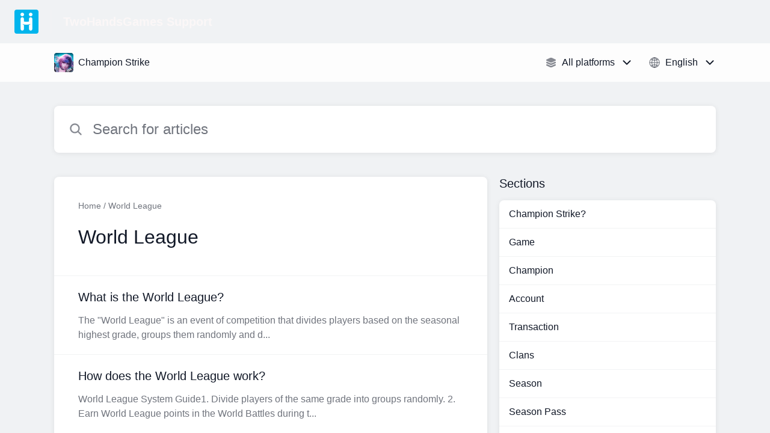

--- FILE ---
content_type: text/javascript
request_url: https://d2duuy9yo5pldo.cloudfront.net/hc-themes/theme2/latest/static/section.ab4f041cb8be7421a479.96b71a9de1013a6253a7.js
body_size: 33624
content:
!function(){"use strict";var e,n,t,r={10528:function(e,n,t){t.d(n,{i4:function(){return p},ih:function(){return m},uf:function(){return h}});var r=t(57427),o=t(75889),i=t(93209),a=t(34453);function c(e){return c="function"==typeof Symbol&&"symbol"==typeof Symbol.iterator?function(e){return typeof e}:function(e){return e&&"function"==typeof Symbol&&e.constructor===Symbol&&e!==Symbol.prototype?"symbol":typeof e},c(e)}function l(e,n){var t=Object.keys(e);if(Object.getOwnPropertySymbols){var r=Object.getOwnPropertySymbols(e);n&&(r=r.filter(function(n){return Object.getOwnPropertyDescriptor(e,n).enumerable})),t.push.apply(t,r)}return t}function u(e){for(var n=1;n<arguments.length;n++){var t=null!=arguments[n]?arguments[n]:{};n%2?l(Object(t),!0).forEach(function(n){s(e,n,t[n])}):Object.getOwnPropertyDescriptors?Object.defineProperties(e,Object.getOwnPropertyDescriptors(t)):l(Object(t)).forEach(function(n){Object.defineProperty(e,n,Object.getOwnPropertyDescriptor(t,n))})}return e}function s(e,n,t){return(n=function(e){var n=function(e){if("object"!=c(e)||!e)return e;var n=e[Symbol.toPrimitive];if(void 0!==n){var t=n.call(e,"string");if("object"!=c(t))return t;throw new TypeError("@@toPrimitive must return a primitive value.")}return String(e)}(e);return"symbol"==c(n)?n:n+""}(n))in e?Object.defineProperty(e,n,{value:t,enumerable:!0,configurable:!0,writable:!0}):e[n]=t,e}var d=document.querySelector(".js-hc-template"),f=document.querySelector(".js-web-template"),p=function(){if(f){var e=window.outboundSupportMeta;if(e)return{outbound_type:e.origin,first_load:e.firstLoad}}else{var n=window.helpshiftConfig.outboundSupportMeta;if(n)return v(),{outbound_type:n.origin,outbound_id:n.id}}return null},v=function(){(0,a.u)({eventType:i.C0.UPDATE_HELPSHIFT_CONFIG_LOCALLY,config:{data:u(u({},window.helpshiftConfig),{},{outboundSupportMeta:null})}})},h=function(){if(f)return null;var e=window.helpshiftConfig.userTrail;return e?(w(),{userTrail:e}):null},w=function(){(0,a.u)({eventType:i.C0.UPDATE_HELPSHIFT_CONFIG_LOCALLY,config:{data:u(u({},window.helpshiftConfig),{},{userTrail:null})}})},m=function(){var e,n,t,a,c,l,u,s,f,p,v,h,w,m,g;switch(d.dataset.hcmode){case i.Rl.WIDGET:t=(n=window.helpshiftConfig).widgetSdkConfig,a=n.domain,c=n.platformId,l=n.userId,u=n.userEmail,s=n.language,f=t.deviceId,p=t.widgetType,v=t.pluginType,h=t.pluginVersion,w=t.widgetPlatform,m=t.version,g={id:f,did:f,uid:l,"platform-id":c,email:u,hcv:i.F$,wt:p,ln:s,hwv:m,pv:h,s:v,wplat:w,domain:a},(0,o.Et)(g),e=g;break;case i.Rl.SDKX:e=function(){var e,n=window.helpshiftConfig,t=n.liteSdkConfig,r=n.domain,a=n.platformId,c=n.userId,l=n.userEmail,u=t.analyticsData,s=u.os,d=u.ln,f=u.dln,p=u.s,v=u.dm,h=u.v,w=u.pv,m=u.rv,g=t.deviceId,y={id:g,did:g,uid:c||t.anonUserId||(null===(e=t.localStorageData)||void 0===e?void 0:e.aui),"platform-id":a,email:l,hcv:i.F$,ln:d,dln:f,domain:r,s:p,os:s,dm:v,pv:w,rv:m,v:h};return(0,o.Et)(y),y}();break;case i.Rl.WEB:default:e=function(){var e=r.parse(document.cookie),n=e._faq_view_uuid||e._faq_view_uuid_legacy,t=d.dataset,o=t.platformid,a=t.domain,c=t.lang,l=t.appid,u=window!==window.parent;return{"app-id":l,"platform-id":o,ln:c,id:n,domain:a,hcv:i.F$,"in-iframe":u}}()}return e}},13788:function(e,n,t){t.d(n,{N:function(){return m},S:function(){return w}});var r=t(87389),o=t(57205),i=t(93209),a=t(25472),c=t(35202),l=t(41263);function u(e){return u="function"==typeof Symbol&&"symbol"==typeof Symbol.iterator?function(e){return typeof e}:function(e){return e&&"function"==typeof Symbol&&e.constructor===Symbol&&e!==Symbol.prototype?"symbol":typeof e},u(e)}function s(e,n){var t=Object.keys(e);if(Object.getOwnPropertySymbols){var r=Object.getOwnPropertySymbols(e);n&&(r=r.filter(function(n){return Object.getOwnPropertyDescriptor(e,n).enumerable})),t.push.apply(t,r)}return t}function d(e){for(var n=1;n<arguments.length;n++){var t=null!=arguments[n]?arguments[n]:{};n%2?s(Object(t),!0).forEach(function(n){f(e,n,t[n])}):Object.getOwnPropertyDescriptors?Object.defineProperties(e,Object.getOwnPropertyDescriptors(t)):s(Object(t)).forEach(function(n){Object.defineProperty(e,n,Object.getOwnPropertyDescriptor(t,n))})}return e}function f(e,n,t){return(n=function(e){var n=function(e){if("object"!=u(e)||!e)return e;var n=e[Symbol.toPrimitive];if(void 0!==n){var t=n.call(e,"string");if("object"!=u(t))return t;throw new TypeError("@@toPrimitive must return a primitive value.")}return String(e)}(e);return"symbol"==u(n)?n:n+""}(n))in e?Object.defineProperty(e,n,{value:t,enumerable:!0,configurable:!0,writable:!0}):e[n]=t,e}var p=document.querySelector(".js-hc-template"),v=[],h="Generic Error.",w=function(){(0,a.w2)()||(window.addEventListener("error",function(e){var n=null;try{n=e.error?e.error:new Error(e.message||h)}catch(e){n=new Error(h)}m({type:i.sD.HELPCENTER_GLOBAL_ERROR,error:n,severity:i.Ne.MINOR})}),window.addEventListener("lit-error",function(e){var n=e.detail,t=n.error,r=n.component;m({type:i.sD.LIT_ERROR,error:t,component:r,severity:i.Ne.CRITICAL})}))},m=function(e,n){(0,a.w2)()||!n&&y(e)||(C(e),(0,r.Wq)()?b(e):g(e))},g=function(e){setTimeout(function(){m(e,!0)},3e3)},y=function(e){try{return v.some(function(n){return n===e.error.message})}catch(e){return!1}},C=function(e){v.length>=10&&v.shift();try{v.push(e.error.message)}catch(n){v.push(e.error)}},b=function(e){if(E(e)){var n=(0,r.Wq)(),t=O(e),o="".concat(l.A.apiRoot,"/events/v1/").concat(n,"/logs/hc/error");(0,c.A)({method:"POST",route:o,data:t})}},E=function(e){return!S(e)&&!_(e)},S=function(e){var n=e.error,t=null==n?void 0:n.stack;return!!t&&!t.includes("/hc-themes/")},_=function(e){var n=e.error,t=null==n?void 0:n.stack;return!!t&&t&&(t.includes("chrome-extension")||t.includes("moz-extension"))},O=function(){var e=arguments.length>0&&void 0!==arguments[0]?arguments[0]:{},n=e.type,t=e.severity,r=e.error,o=e.component;if(!n||!t||!r)return k(e);var i=L(),a=N(r),c=H(r);return o&&(i.component=o),{type:n,severity:t,msg:a,stack:c,context:JSON.stringify(i)}},k=function(){var e=arguments.length>0&&void 0!==arguments[0]?arguments[0]:{},n=e.type,t=e.error,r=e.component,o=L(),a=N(t||e),c=H(t||e);return e.component&&(o.component=r),{type:n||i.sD.INVALID_ERROR,severity:i.Ne.CRITICAL,msg:a,stack:c,context:JSON.stringify(o)}},L=function(){var e,n=window.deviceDetails||{},t=n.browser,c=void 0===t?{}:t,u=n.device,s=void 0===u?{}:u,f=n.os,p={browser:c,device:s,os:void 0===f?{}:f,platform:(0,a.uo)(),page:(0,r.WE)(),"page-url":window.location.href,"client-version":i.F$||"N/A","in-canary":l.A.canary};return e=o.kX?A():o.sr?I():T(),d(d({},p),e)},T=function(){try{var e,n=p.dataset,t=n.platformid,r=n.lang,o=n.appid,i=n.domain,c=window!==window.parent;return{domain:i,"app-id":o,"platform-id":t,language:r,"network-type":(null===(e=navigator)||void 0===e||null===(e=e.connection)||void 0===e?void 0:e.effectiveType)||"N/A","browser-type":(0,a.Pf)(),"in-iframe":c}}catch(e){return{}}},A=function(){try{var e=window.helpshiftConfig,n=e.liteSdkConfig,t=e.platformId,r=e.language,i=e.domain,a=null==n?void 0:n.metaData,c=(null==a?void 0:a.liteSdkVersion)||"N/A";return{domain:i,"network-type":null==a?void 0:a.networkType,"platform-id":t,language:r,"sdk-version":c,"browser-type":o.ac.MOBILE}}catch(e){return{}}},I=function(){try{var e,n=window.helpshiftConfig,t=n.widgetSdkConfig,r=n.platformId,i=n.language,a=n.domain,c=t.version;return{domain:a,"network-type":(null===(e=navigator)||void 0===e||null===(e=e.connection)||void 0===e?void 0:e.effectiveType)||"N/A","platform-id":r,language:i,"sdk-version":c,"browser-type":o.ac.WEB}}catch(e){return{}}},N=function(e){return e&&e.message||h},H=function(e){try{return null!=e&&e.stack?e.stack.split("\n").map(function(e){return"\t".concat(e)}).slice(0,20).join("\n"):""}catch(e){return""}}},15293:function(e,n,t){function r(e,n){(null==n||n>e.length)&&(n=e.length);for(var t=0,r=Array(n);t<n;t++)r[t]=e[t];return r}t.d(n,{v:function(){return o}});var o=function(e){return window.URLSearchParams?new URLSearchParams(e.search):(n=e.search,t={},n.split("?")[1].split("&").forEach(function(e){var n,o,i=(n=e.split("="),o=2,function(e){if(Array.isArray(e))return e}(n)||function(e,n){var t=null==e?null:"undefined"!=typeof Symbol&&e[Symbol.iterator]||e["@@iterator"];if(null!=t){var r,o,i,a,c=[],l=!0,u=!1;try{if(i=(t=t.call(e)).next,0===n){if(Object(t)!==t)return;l=!1}else for(;!(l=(r=i.call(t)).done)&&(c.push(r.value),c.length!==n);l=!0);}catch(e){u=!0,o=e}finally{try{if(!l&&null!=t.return&&(a=t.return(),Object(a)!==a))return}finally{if(u)throw o}}return c}}(n,o)||function(e,n){if(e){if("string"==typeof e)return r(e,n);var t={}.toString.call(e).slice(8,-1);return"Object"===t&&e.constructor&&(t=e.constructor.name),"Map"===t||"Set"===t?Array.from(e):"Arguments"===t||/^(?:Ui|I)nt(?:8|16|32)(?:Clamped)?Array$/.test(t)?r(e,n):void 0}}(n,o)||function(){throw new TypeError("Invalid attempt to destructure non-iterable instance.\nIn order to be iterable, non-array objects must have a [Symbol.iterator]() method.")}()),a=i[0],c=i[1];t[decodeURIComponent(a)]=void 0===c||decodeURIComponent(c)}),{get:function(e){return t[e]}});var n,t}},23476:function(e,n,t){t.d(n,{C:function(){return r}});var r=function(e){return e?(new DOMParser).parseFromString(e,"text/html").documentElement.textContent:""}},25472:function(e,n,t){t.d(n,{Ax:function(){return d},Pf:function(){return c},S7:function(){return l},Sb:function(){return p},_5:function(){return s},aR:function(){return i},fE:function(){return u},px:function(){return f},uo:function(){return a},w2:function(){return v}});var r=t(57205),o=["iPad Simulator","iPhone Simulator","iPod Simulator","iPad","iPhone","iPod"],i=function(){return-1!==o.indexOf(navigator.platform)||-1!==navigator.userAgent.indexOf("Mac")&&"ontouchend"in document},a=function(){var e=i();return r.gO||r.sr?r.ac.WEB:e?r.ac.IOS:r.ac.ANDROID},c=function(){return navigator.userAgent.match(/Android/i)||navigator.userAgent.match(/iPhone/i)?r.ac.MOBILE:r.ac.WEB_DESKTOP},l=function(e){try{var n=sessionStorage.getItem(e);return JSON.parse(n)}catch(e){return null}},u=function(e){return new URLSearchParams(window.location.search).get(e)},s=function(e,n){try{var t=JSON.stringify(n);return sessionStorage.setItem(e,t),!0}catch(e){return!1}},d=function(e){try{return sessionStorage.removeItem(e),!0}catch(e){return!1}},f=function(e){try{return window.btoa(encodeURIComponent(JSON.stringify(e)))}catch(e){return""}},p=function(e){try{return JSON.parse(decodeURIComponent(window.atob(e)))}catch(e){return""}},v=function(){return window.navigator&&/bot|googlebot|crawler|spider|robot|crawling/i.test(window.navigator.userAgent)}},31516:function(e,n,t){t(84315);var r,o,i,a,c,l,u,s,d,f,p=t(41263);window.webchatConfig&&((r=document.createElement("script")).innerHTML=(o=window.webchatConfig,i=o.hsConfig,a=o.fum,c=o.cifs,l=o.openWidget,u=JSON.stringify(i),s=a,d=JSON.stringify(c),(f=[]).push("(function () {\n        window.helpshiftConfig = ".concat(u,";\n     }) ();")),f.push('!function(t,e){if("function"!=typeof window.Helpshift){var n=function()  {n.q.push(arguments)};n.q=[],window.Helpshift=n;var i;  if(t.getElementById(e))return;i=t.createElement("script"),  i.async=!0,i.id=e,i.src="'.concat(p.A.webchatUrl,'";var o=function(){  window.Helpshift("init")};window.attachEvent?i.attachEvent("onload",o):  i.addEventListener("load",o,!1),document.body.appendChild(i)}  else window.Helpshift("update")}(document,"hs-chat");')),s&&f.push('Helpshift ("setInitialUserMessage", "'.concat(s,'");')),d&&f.push('Helpshift ("setCustomIssueFields", '.concat(d,");")),l&&f.push("window.onload = function () {Helpshift ('open');};"),f.join("\n\n")),document.body.appendChild(r)),t(95127);var v,h=t(75889),w=t(93209),m=t(57427),g=t(18562),y=t(51696),C=t(57205),b=t(35202),E=t(54522),S=t(73380),_=t(79320),O=document.querySelector(".js-related-articles-content"),k=E.forwardIcon("related-article-fwd-icon"),L=E.backIcon("related-article-fwd-icon"),T=document.querySelector(".js-hc-template"),A=function(e,n,t){C.s1||C.gO||Ke(),(0,y.Gc)({id:e,articleIds:n,srcFaqId:t})},I=function(){var e=O.dataset.emptyText;O.innerHTML='<div class="related-articles-no-result">'+e+"</div>"},N=function(){var e,n,t,r,o,i,a,c,l,u;(0,b.A)({route:"/xhr/support/related-articles/",method:"GET",data:(e=O.dataset.activePlatform,n=document.querySelector(".js-faq-details").dataset,t=n.faqid,r=n.appid,o=T.dataset,i=o.lang,a=o.platformid,c=o.hcmode,l=(0,_.y)(),u={faq_id:t,app_id:r,is_preview:C.s1,platform_type:e,language:i,platform_id:a,is_sdkx:C.kX,is_widget:C.sr,hc_mode:c},l&&(u[w.S7]=l),u),onSuccess:function(e){e.faqs&&e.faqs.length?(function(e){var n=document.querySelector(".js-faq-details").dataset.faqid,t=document.createElement("ul"),r=e.reduce(function(e,n){return e.push(n.id),e},[]),o="rtl"===document.querySelector(".js-related-articles").dir?L:k,i=window.location.search;t.setAttribute("class","list related-articles-list js-all-related-articles"),t.setAttribute("data-allrelatedarticles",r.join(" "));var a=e.map(function(e){var t,a,c=e.url+i;return(0,S.qy)(v||(t=[' <li class="related-articles-item">\n      <a\n        class="link related-articles-item-link js-related-article js-faq-link"\n        data-relatedarticleid=',"\n        href=",'\n        rel="nofollow"\n        aria-label="','"\n        @click=','\n      >\n        <div>\n          <p class="related-article-title">','</p>\n          <p class="related-article-section">',"</p>\n        </div>\n        ","\n      </a>\n    </li>"],a||(a=t.slice(0)),v=Object.freeze(Object.defineProperties(t,{raw:{value:Object.freeze(a)}}))),e.id,c,e.aria_label,function(){A(e.id,r,n)},e.title,e.section.title,o)});(0,S.XX)(a,t),O.innerHTML="",O.appendChild(t)}(e.faqs),C.s1||pe()):I()},onFailure:function(){I()}})},H=function(e){document.readyState===w.Po.COMPLETE?setTimeout(e,0):addEventListener("load",function(){return setTimeout(e,0)})},M=t(25472),j=t(23476),P=t(87389),q=t(10528),D=t(13788),R=function(e,n){return{name:e,value:void 0===n?-1:n,id:(0,g.A)()}},V=document.querySelector(".js-hc-template"),F=t(34453),x=t(59021),B=function(e){var n=e.split("-")[0].split(".").map(function(e){return Number(e)});if(n.length<3)for(var t=3-n.length,r=0;r<t;r++)n.push(0);return n};function U(e){return U="function"==typeof Symbol&&"symbol"==typeof Symbol.iterator?function(e){return typeof e}:function(e){return e&&"function"==typeof Symbol&&e.constructor===Symbol&&e!==Symbol.prototype?"symbol":typeof e},U(e)}function Z(e,n){var t=Object.keys(e);if(Object.getOwnPropertySymbols){var r=Object.getOwnPropertySymbols(e);n&&(r=r.filter(function(n){return Object.getOwnPropertyDescriptor(e,n).enumerable})),t.push.apply(t,r)}return t}function W(e){for(var n=1;n<arguments.length;n++){var t=null!=arguments[n]?arguments[n]:{};n%2?Z(Object(t),!0).forEach(function(n){K(e,n,t[n])}):Object.getOwnPropertyDescriptors?Object.defineProperties(e,Object.getOwnPropertyDescriptors(t)):Z(Object(t)).forEach(function(n){Object.defineProperty(e,n,Object.getOwnPropertyDescriptor(t,n))})}return e}function K(e,n,t){return(n=function(e){var n=function(e){if("object"!=U(e)||!e)return e;var n=e[Symbol.toPrimitive];if(void 0!==n){var t=n.call(e,"string");if("object"!=U(t))return t;throw new TypeError("@@toPrimitive must return a primitive value.")}return String(e)}(e);return"symbol"==U(n)?n:n+""}(n))in e?Object.defineProperty(e,n,{value:t,enumerable:!0,configurable:!0,writable:!0}):e[n]=t,e}var G="hide",z="contact-visibility",J=function(){var e,n,t,r,o,i,a,c,l,u,s,d,f,v,h,w,m,g=arguments.length>0&&void 0!==arguments[0]&&arguments[0];e={onSuccess:function(e){var n=e.ia,t=e.uc,r=t>0,o=n||r;o&&X(!0),r&&Q(),ee(t),g||$(o)},onFailure:function(){g||$(!1)}},n=window.helpshiftConfig.domain,h="".concat(p.A.apiRoot,"/websdk/").concat(n,"/conversations/notification"),r=(t=window.helpshiftConfig).liteSdkConfig,o=t.platformId,i=t.userId,a=t.userEmail,c=t.userAuthToken,l=t.accessToken,u=r.deviceId,s=r.anonUserId,d=r.localStorageData,f=i||s||(null==d?void 0:d.aui),v={did:u,"platform-id":o,origin:"hc_load_helpcenter"},l||c&&!i||(v.uid=f),a&&(v.email=a),w=v,m=function(){var e=window.helpshiftConfig.platformId;return{authorization:"Basic "+btoa(e+":")}}(),(0,x.A)({method:"GET",route:h,headers:m,data:w,onSuccess:function(n){e.onSuccess(n)},onFailure:e.onFailure()})},X=function(e){var n=document.querySelector(".js-sdk-header").querySelector(".js-chat-with-us"),t=document.querySelector(".js-sdk-need-help"),r=document.querySelectorAll(".js-hc-search"),o=document.querySelector(".js-faq-sections-tab");r.forEach(function(n){n.setAttribute(z,e)}),o&&o.setAttribute(z,e),e?(null==n||n.classList.remove(G),null==t||t.classList.remove(G)):(null==n||n.classList.add(G),null==t||t.classList.add(G))},Q=function(){var e=document.querySelector(".js-sdk-header").querySelector(".js-notif-badge");e&&e.classList.contains(G)&&e.classList.remove(G)},Y=function(e){var n,t=null===(n=window.helpshiftConfig)||void 0===n||null===(n=n.helpcenterConfig)||void 0===n?void 0:n.contactUsVisibility;if(e||void 0===t)switch(function(){var e,n=null===(e=window.helpshiftConfig)||void 0===e?void 0:e.enableContactUs;if(n)switch(n){case w.VF.ALWAYS:return w.Jh.VISIBLE;case w.VF.NEVER:return w.Jh.HIDDEN;default:return w.Jh.UNKNOWN}else switch(document.querySelector(".js-sdk-header").dataset.contactUsConfig){case w.pB.ALWAYS:return w.Jh.VISIBLE;case w.pB.NEVER:return w.Jh.HIDDEN;default:return w.Jh.UNKNOWN}}()){case w.Jh.VISIBLE:X(!0),$(!0),(0,M.aR)()&&function(e,n){for(var t=B(e),r=B(n),o=0;o<t.length;o++){if(t[o]>r[o])return!0;if(t[o]<r[o])return!1}return!0}(window.helpshiftConfig.liteSdkConfig.analyticsData.v,w.sU)&&J(!0);break;case w.Jh.HIDDEN:X(!1),$(!1);break;case w.Jh.UNKNOWN:J(!1)}else X(t)},$=function(e){(0,F.u)({eventType:w.C0.UPDATE_HELPSHIFT_CONFIG_LOCALLY,config:{data:W(W({},window.helpshiftConfig),{},{helpcenterConfig:W(W({},window.helpshiftConfig.helpcenterConfig),{},{contactUsVisibility:e})})}})},ee=function(e){(0,F.u)({eventType:w.C0.UPDATE_NOTIFICATION_COUNT,config:{data:e}})},ne=function(e){window.parent.postMessage("HS:"+JSON.stringify(e),"*")},te=function(){var e=document.querySelector(".js-content-wrapper"),n=document.querySelector(".js-web-header"),t=e.scrollHeight;n&&(t+=n.offsetHeight),ne({type:"height-change",data:{ht:t}})};function re(e){return re="function"==typeof Symbol&&"symbol"==typeof Symbol.iterator?function(e){return typeof e}:function(e){return e&&"function"==typeof Symbol&&e.constructor===Symbol&&e!==Symbol.prototype?"symbol":typeof e},re(e)}function oe(e,n){var t=Object.keys(e);if(Object.getOwnPropertySymbols){var r=Object.getOwnPropertySymbols(e);n&&(r=r.filter(function(n){return Object.getOwnPropertyDescriptor(e,n).enumerable})),t.push.apply(t,r)}return t}function ie(e){for(var n=1;n<arguments.length;n++){var t=null!=arguments[n]?arguments[n]:{};n%2?oe(Object(t),!0).forEach(function(n){ae(e,n,t[n])}):Object.getOwnPropertyDescriptors?Object.defineProperties(e,Object.getOwnPropertyDescriptors(t)):oe(Object(t)).forEach(function(n){Object.defineProperty(e,n,Object.getOwnPropertyDescriptor(t,n))})}return e}function ae(e,n,t){return(n=function(e){var n=function(e){if("object"!=re(e)||!e)return e;var n=e[Symbol.toPrimitive];if(void 0!==n){var t=n.call(e,"string");if("object"!=re(t))return t;throw new TypeError("@@toPrimitive must return a primitive value.")}return String(e)}(e);return"symbol"==re(n)?n:n+""}(n))in e?Object.defineProperty(e,n,{value:t,enumerable:!0,configurable:!0,writable:!0}):e[n]=t,e}var ce=w.sn.SDKX_CONFIG_IS_LOADED,le=new IntersectionObserver(function(e,n){e.forEach(function(e){if(e.isIntersecting){var t=e.target;if(t.classList.contains("js-featured-article")){var r=document.querySelector(".js-all-featured-articles").dataset.allfeaturedarticles,o=(0,h.m$)(r);(0,y.T9)({articleIds:o,sourceIsSearch:!1})}else if(t.classList.contains("js-related-article")){var i=document.querySelector(".js-all-related-articles").dataset.allrelatedarticles,a=(0,h.m$)(i),c=document.querySelector(".js-faq-details").dataset.faqid;(0,y.cv)({articleIds:a,srcFaqId:c})}n.unobserve(t)}})},{threshold:1}),ue=new IntersectionObserver(function(e,n){if(e[0].isIntersecting){var t=e[0].target,r=t.getAttribute("form-id"),o=t.getAttribute("faq-id");(0,y.Uc)({faqId:o,formId:r}),n.unobserve(t)}},{threshold:1}),se=function(e){if("toc-heading"!==e.className){var n=e.innerText.split(" ").join("-").toLowerCase().replace(/\s/g,""),t=e.parentNode,r=document.createElement("div"),o=document.createElement("span");o.setAttribute("class","link-icon"),o.setAttribute("data-tooltip",w.Hw.COPY),o.innerHTML=(0,E.link)().strings[0].concat((0,E.link)().strings[1]),r.setAttribute("id",n),r.setAttribute("class","faq-content-heading js-faq-content-heading"),t.replaceChild(r,e),r.appendChild(e),e.setAttribute("class","faq-anchor-heading"),e.appendChild(o),o.querySelector("svg").classList.add("svg-icon"),o.addEventListener("click",function(){!function(e){var n=window.location.href.split("/"),t=n[n.length-2],r=window.location.origin+"/hc/faq/"+t+"/#".concat(e);(0,P.lW)(r)}(n)}),o.addEventListener("mouseleave",function(){o.setAttribute("data-tooltip",w.Hw.COPY),o.querySelector("svg").classList.remove("copied")}),o.addEventListener("click",function(){!function(e){e.setAttribute("data-tooltip",w.Hw.COPIED),e.querySelector("svg").classList.add("copied")}(o)})}},de=function(){var e,n=document.querySelector(".js-faq-body").querySelectorAll("h1, h2, h3, h4, h5, h6");return null===(e=Array.from(n))||void 0===e?void 0:e.filter(function(e){return""!==e.textContent.trim()})},fe=function(){var e,n,t,r,o,i,a=arguments.length>0&&void 0!==arguments[0]&&arguments[0];if(document.querySelector(".js-related-articles-content")&&N(),window.monitoring={},window.monitoring.raw_metrics=null,window.monitoring.ttfb=R(w.qn.TTFB),window.monitoring.lcp=R(w.qn.LOAD),window.monitoring.fcp=R(w.qn.FCP),window.monitoring.load_time=R(w.qn.LCP),a?((t=null===(n=document.querySelector(".js-faq-sections-tab"))||void 0===n?void 0:n.getAttribute("is-vertical"))&&(0,F.u)({eventType:w.C0.SET_ADDITIONAL_INFO,config:{verticalViewIsEnabled:"true"===t}}),function(){var e,n=(null===(e=window.helpshiftConfig.helpcenterConfig.additionalInfo)||void 0===e?void 0:e.smartFaqDraft)||{},t=JSON.parse(localStorage.getItem("smartFaqDraft")),r=ie(ie({},n),t);Object.keys(r).forEach(function(e){Date.now()-new Date(r[e].timestamp)>C.Ym&&delete r[e]}),(0,F.u)({eventType:w.C0.SET_ADDITIONAL_INFO,config:{smartFaqDraft:r}});var o=JSON.stringify(JSON.parse(localStorage.getItem("smartFaqDraft"))||r||{});localStorage.setItem("smartFaqDraft",o)}(),e=new Event(ce),window.dispatchEvent(e),function(){var e=document.querySelector(".js-faq-load");if(e)try{var n=e.dataset,t=n.faqpid,r=n.faqentitle,o=n.cifs,i=JSON.parse((0,j.C)(o));(0,F.u)({eventType:w.C0.SET_ADDITIONAL_INFO,config:{sourceFaqMeta:{publishId:t,title:r,faqCifs:i}}})}catch(e){}}(),function(){var e=document.querySelector(".js-all-featured-articles");if(e){var n=e.dataset.allfeaturedarticles,t=(0,h.m$)(n);(0,y.T9)({articleIds:t,sourceIsSearch:!1})}}(),Y()):window!==window.parent&&!C.sr&&(te(),document.querySelectorAll("img").forEach(function(e){var n=function(){te(),e.removeEventListener("load",n)};e.addEventListener("load",n)}),ne({type:"url-change",data:{url:window.location.href}}),te()),C.s1)return null;if(C.gO){!function(){var e=new Date;e.setTime(e.getTime()+18e5);var n="expires="+e.toUTCString(),t=m.parse(document.cookie),r=t._faq_view_uuid||t._faq_view_uuid_legacy||(0,g.A)();document.cookie="_faq_view_uuid="+r+";${expires}; path=/; SameSite=None; Secure; Partitioned;",document.cookie="_faq_view_uuid_legacy=".concat(r,"; ").concat(n,"; path=/;")}();try{!function(){if(V.dataset.hcmode===w.Rl.EXP&&function(){try{document.cookie="testModern=1; path=/; SameSite=None; Secure;";var e=document.cookie.includes("testModern=1");document.cookie="testLegacy=1; path=/; Secure;";var n=document.cookie.includes("testLegacy=1");return document.cookie="testModern=1; path=/; expires=Thu, 01 Jan 1970 00:00:00 GMT",document.cookie="testLegacy=1; path=/; expires=Thu, 01 Jan 1970 00:00:00 GMT",!e&&n}catch(e){return!1}}()){var e=(0,q.ih)();(0,D.N)({errorData:e,type:w.sD.COOKIE_ERROR,severity:w.Ne.MINOR,error:new Error("Legacy cookie support detected")})}}()}catch(e){}}document.querySelector(".js-home-load")&&(0,y.hy)(),(r=document.querySelector(".js-section-load"))&&(0,y.vZ)({sectionId:r.dataset.sectionid}),function(){var e=document.querySelector(".js-faq-load");if(e){var n=document.querySelector(".js-smart-form");(0,y.PB)({faqId:e.dataset.faqid,smartFormId:null==n?void 0:n.getAttribute("form-id")})}}(),function(){var e=document.querySelector('[data-hs-editor-attribute="table-of-content"]');if(e){e.remove();var n=de();if(!n.length)return;var t=(0,P.kD)(n),r=(0,P.Vq)(t),o=(0,P.Dp)(r);document.querySelector(".js-faq-body").innerHTML=o.outerHTML+document.querySelector(".js-faq-body").innerHTML,document.querySelector(".toc-trigger").addEventListener("click",P.mO),document.querySelectorAll(".toc-anchor").forEach(function(e){e.addEventListener("click",function(n){n.preventDefault();var t=function(e){return decodeURIComponent(e)}(e.href).split("#")[1],r=document.getElementById(t).getBoundingClientRect().top;document.querySelector(".js-content-wrapper").scrollBy({top:r-120,left:100,behavior:"smooth",block:"start",inline:"nearest",alignToTop:!1})})})}}(),function(e){document.querySelector(".js-faq-body")&&!e&&de().forEach(se)}(a),function(){var e=window.location.href.split("#")[1],n=document.getElementById(e);if(n){var t=n.getBoundingClientRect().top;document.querySelector(".js-content-wrapper").scrollBy({top:t-120,left:0,behavior:"smooth",block:"start",inline:"nearest",alignToTop:!1})}}(),o=function(){setTimeout(function(){var e,n;(0,M.w2)()||(e=function(){var e,n,t,r,o={},i=window.deviceDetails||{},a=i.browser,c=void 0===a?{}:a,l=i.device,u=void 0===l?{}:l,s=i.os,d=void 0===s?{}:s,f=C.kX?((null===(r=window.helpshiftConfig.liteSdkConfig)||void 0===r?void 0:r.metaData)||{}).networkType:(null===(t=navigator)||void 0===t||null===(t=t.connection)||void 0===t?void 0:t.effectiveType)||"N/A",v=C.kX?((null===(e=window.helpshiftConfig.liteSdkConfig)||void 0===e?void 0:e.metaData)||{}).liteSdkVersion:C.sr?null===(n=window.helpshiftConfig.widgetSdkConfig)||void 0===n?void 0:n.version:"N/A";Object.keys(window.monitoring).forEach(function(e){var n;(null===(n=window.monitoring[e])||void 0===n?void 0:n.value)>0?o[e]=window.monitoring[e].value:o[e]=0});var h={ua:window.navigator.userAgent,browser:c,device:u,os:d,raw_metrics:window.monitoring.raw_metrics,"in-canary":p.A.canary};return C.gO&&(h["in-iframe"]=window!==window.parent),delete o.raw_metrics,{network_type:f,browser:JSON.stringify(c),device:JSON.stringify(u),os:JSON.stringify(d),page_url:window.location.href,platform:(0,M.uo)(),browser_type:C.kX?C.ac.MOBILE:(0,M.Pf)(),page:(0,P.WE)(),metrics:JSON.stringify(o),client_version:w.F$||"N/A",sdk_version:v,page_width:window.outerWidth,page_height:window.outerHeight,extra:JSON.stringify(h)}}(),n=(0,q.ih)().domain,(0,P.Qp)(e.metrics)&&(0,b.A)({route:"".concat(p.A.apiRoot,"/events/v1/").concat(n,"/logs/hc/performance"),method:"POST",data:e}))},0)},i=function(e,n){window.monitoring[e]=n},H(function(){try{var e=window.monitoring,n=e.ttfb,t=e.load_time,r=e.fcp,a=e.lcp,c=performance.getEntriesByType("navigation")[0]||function(){var e=performance.timing,n={entryType:"navigation",startTime:0};for(var t in e)"navigationStart"!==t&&"toJSON"!==t&&(n[t]=Math.max(e[t]-e.navigationStart,0));return n}();if(window.monitoring.raw_metrics=c,n.value=(0,P.Xm)(c),t.value=(0,P.nG)(c),i(w.qn.TTFB,n),i(w.qn.LOAD,t),(n.value<0||n.value>performance.now())&&(t.value<0||t.value>performance.now()))return;(0,P.wW)(a,i),(0,P.Oe)(r,i),o()}catch(e){}});var c=document.querySelector(".js-featured-article"),l=document.querySelector(".js-smart-form");c&&le.observe(c),l&&ue.observe(l),H(function(){!function(){var e=document.querySelector(".js-announcement-section"),n=document.querySelector("hc-announcement");if(n&&e){var t=!!n.shadowRoot.querySelector(".hc-announcement-section");C.gO?t&&(0,y.UK)({announcementId:n.announcementData.id}):!e.classList.contains("hide-announcement")&&t&&(0,y.UK)({announcementId:n.announcementData.id})}}()})},pe=function(){var e=document.querySelector(".js-related-article");e&&le.observe(e)},ve=t(77232),he=t.n(ve);function we(e,n){var t="undefined"!=typeof Symbol&&e[Symbol.iterator]||e["@@iterator"];if(!t){if(Array.isArray(e)||(t=me(e))||n&&e&&"number"==typeof e.length){t&&(e=t);var r=0,o=function(){};return{s:o,n:function(){return r>=e.length?{done:!0}:{done:!1,value:e[r++]}},e:function(e){throw e},f:o}}throw new TypeError("Invalid attempt to iterate non-iterable instance.\nIn order to be iterable, non-array objects must have a [Symbol.iterator]() method.")}var i,a=!0,c=!1;return{s:function(){t=t.call(e)},n:function(){var e=t.next();return a=e.done,e},e:function(e){c=!0,i=e},f:function(){try{a||null==t.return||t.return()}finally{if(c)throw i}}}}function me(e,n){if(e){if("string"==typeof e)return ge(e,n);var t={}.toString.call(e).slice(8,-1);return"Object"===t&&e.constructor&&(t=e.constructor.name),"Map"===t||"Set"===t?Array.from(e):"Arguments"===t||/^(?:Ui|I)nt(?:8|16|32)(?:Clamped)?Array$/.test(t)?ge(e,n):void 0}}function ge(e,n){(null==n||n>e.length)&&(n=e.length);for(var t=0,r=Array(n);t<n;t++)r[t]=e[t];return r}var ye,Ce,be,Ee="hide-cookie-banner",Se="hide-header-menu",_e="hide-custom-links",Oe=document.getElementById("js-header-icons"),ke=document.querySelectorAll(".js-featured-article"),Le=document.querySelector(".js-all-featured-articles"),Te=document.querySelectorAll(".js-optimized-img"),Ae=document.querySelector(".js-optimized-banner-img"),Ie=!1;ye=new(he()),window.deviceDetails={os:ye.getOS(),device:ye.getDevice(),browser:ye.getBrowser()},(null!==(Ce=window.navigator)&&void 0!==Ce&&Ce.userAgentData?null===(be=window.navigator)||void 0===be?void 0:be.userAgentData.getHighEntropyValues(["model","platform","platformVersion"]).then(function(e){return e||{}}):Promise.resolve({})).then(function(e){if(!Object.keys(e).length)throw new Error("This browser don't support user cilent hints yet.");window.deviceDetails.device=e.model,window.deviceDetails.os=e.platform}).catch(function(){}),(0,D.S)();var Ne=function(e){if(e){var n=e.dataset,t=n.loadedFrom,r=n.fallbackSrc;"original"===t&&(e.src=r,e.dataset.loadedFrom="fallback")}},He=function(e){return!!e&&e.naturalWidth>0&&e.naturalHeight>0},Me=function(){var e,n=(e=document.querySelectorAll(".js-hc-search"),function(e){if(Array.isArray(e))return ge(e)}(e)||function(e){if("undefined"!=typeof Symbol&&null!=e[Symbol.iterator]||null!=e["@@iterator"])return Array.from(e)}(e)||me(e)||function(){throw new TypeError("Invalid attempt to spread non-iterable instance.\nIn order to be iterable, non-array objects must have a [Symbol.iterator]() method.")}()).find(function(e){return!!e.query}),t=document.querySelector(".js-search-page");if(n){var r=n.results.length,o=n.searchXhrIsFinished,i=t&&n.isOpened||!t;if(!o&&i)return(0,y.wr)({searchString:n.query,searchResultCount:-1}),void(Ie=!0);var a=C.gO?Math.min(r,C.T):r;n.query.length>=w.lg&&i&&(0,y.wr)({searchString:n.query,searchResultCount:a})}Ie=!0},je=function(){var e=document.querySelector(".js-faq-details");if(e){var n=e.querySelectorAll("iframe"),t=e.querySelector(".js-faq-details-article-body").offsetWidth;n.forEach(function(e){var n=parseInt(e.getAttribute("width"),10),r=parseInt(e.getAttribute("height"),10);if(n&&r){var o=e.offsetWidth,i=r/n,a=e.getAttribute("src").includes("youtube")||o>480?Math.min(t,480):Math.max(o,n),c=a*i;e.style.width="".concat(a,"px"),e.style.height="".concat(c,"px")}})}},Pe=function(e){var n=e.dataset,t=n.isEnabled,r=n.policyVersion;return{isEnabled:"true"===t,policyVersion:parseInt(r,10)}};if(window.addEventListener("resize",function(){var e=window.innerWidth,n=document.querySelector(".js-menu-icon"),t=document.querySelector(".js-close-icon"),r=document.querySelector(".custom-links");Oe&&e>=820&&n.classList.contains(Se)&&(n.classList.remove(Se),t.classList.add(Se),r.classList.toggle(_e)),je()}),Oe&&Oe.addEventListener("click",function(){var e,n,t;e=document.querySelector(".js-menu-icon"),n=document.querySelector(".js-close-icon"),t=document.querySelector(".custom-links"),n.classList.contains(Se)?(e.classList.add(Se),n.classList.remove(Se),t.classList.toggle(_e)):e.classList.contains(Se)&&(e.classList.remove(Se),n.classList.add(Se),t.classList.toggle(_e))}),window.addEventListener("load",function(){var e=C.sr&&C.s1;(C.gO||e)&&fe()}),window.addEventListener("DOMContentLoaded",function(){var e;je(),function(){var e,n=we(Te);try{for(n.s();!(e=n.n()).done;){var t=e.value;He(t)?t.addEventListener("error",function(e){Ne(e.target)}):Ne(t)}}catch(e){n.e(e)}finally{n.f()}Ae&&(He(Ae)||Ne(Ae),Ae.addEventListener("error",function(e){!function(e){var n,t=e.target,r=t.parentElement,o=we(r.querySelectorAll("source"));try{for(o.s();!(n=o.n()).done;){var i=n.value;r.removeChild(i)}}catch(e){o.e(e)}finally{o.f()}Ne(t)}(e)}))}(),(e=document.querySelector(".js-skip-to-content-cta"))&&e.addEventListener("click",function(e){e.stopPropagation();var n=document.querySelector(".js-hc-search"),t=null==n?void 0:n.shadowRoot.querySelector(".js-hc-search-input"),r=null==t?void 0:t.shadowRoot.querySelector("input");null==r||r.focus()});var n,t=document.querySelector(".js-cookie-notif-banner");t&&(function(){var e=document.querySelector(".js-cookie-notif-banner"),n=document.querySelector(".js-cookie-notif-banner-cta"),t=document.querySelector(".js-cookie-notif-banner-link");n&&n.addEventListener("click",function(){var n,t,r;t=Pe(n=e).policyVersion,r=JSON.stringify({policyVersion:t}),localStorage.setItem("cookieBannerConfig",r),n.classList.add(Ee),(0,y.Bz)()}),t&&t.addEventListener("click",function(){(0,y.y8)()})}(),function(e){var n=Pe(e),t=n.isEnabled,r=n.policyVersion;if(!t)return!1;if(C.UP||C.kX)return!1;var o=JSON.parse(localStorage.getItem("cookieBannerConfig"));return!o||r>o.policyVersion}(n=t)?(n.classList.remove(Ee),(0,y.Oe)()):n.classList.add(Ee))}),!C.s1){if(ke){var qe,De=we(ke);try{for(De.s();!(qe=De.n()).done;){var Re=qe.value;Re&&Re.addEventListener("click",function(){var e=Le.dataset.allfeaturedarticles,n=(0,h.m$)(e);(0,y.HH)({id:this.dataset.featuredarticleid,articleIds:n,sourceIsSearch:!1})})}}catch(e){De.e(e)}finally{De.f()}}window.addEventListener("pagehide",function(){if(Ie)return null;Me()}),document.addEventListener("visibilitychange",function(){if("hidden"===document.visibilityState){if(Ie)return null;Me()}else"visible"===document.visibilityState&&(Ie=!1)})}if(!C.s1&&!C.gO){var Ve=document.querySelectorAll(".js-section-link"),Fe=document.querySelectorAll(".js-faq-link");if(Ve.length>0){var xe,Be=we(Ve);try{for(Be.s();!(xe=Be.n()).done;)xe.value.addEventListener("click",function(){We()})}catch(e){Be.e(e)}finally{Be.f()}}if(Fe.length>0){var Ue,Ze=we(Fe);try{for(Ze.s();!(Ue=Ze.n()).done;)Ue.value.addEventListener("click",function(){Ke()})}catch(e){Ze.e(e)}finally{Ze.f()}}window.addEventListener(w.br.FAQ_NAVIGATION_START,function(){Ke()}),window.addEventListener(w.br.SECTION_NAVIGATION_START,function(e){var n;We(null,null==e||null===(n=e.detail)||void 0===n?void 0:n.popularArticlesIsClicked)}),window.addEventListener(w.br.SEARCH_RESULT_CLICKED,function(){Ke(64)})}var We=function(e,n){var t;e&&(document.querySelector(".js-sdk-section-skeleton").style.top=e+"px"),document.querySelector(".js-sdk-section-skeleton").style.display="block",n&&(null===(t=document.querySelector(".js-sdk-section-skeleton"))||void 0===t||t.classList.add("sdk-skeleton-view--featured-articles"))},Ke=function(e){e&&(document.querySelector(".js-sdk-faq-skeleton").style.top=e+"px"),document.querySelector(".js-sdk-faq-skeleton").style.display="block"},Ge="hide-announcement",ze=function(e){var n=document.readyState;n===w.Po.COMPLETE||n===w.Po.LOADED||n===w.Po.INTERACTIVE?e():addEventListener("DOMContentLoaded",e)},Je=t(36601),Xe="hide",Qe=document.querySelector(".js-sdk-header"),Ye=function(e){var n=Qe.querySelector(".js-chat-with-us"),t=Qe.querySelector(".js-notif-badge"),r=document.querySelector(".js-sdk-need-help"),o=document.querySelectorAll(".js-hc-search");n.classList.remove(Xe),r.classList.remove(Xe),o.forEach(function(e){e.setAttribute("contact-visibility",!0)}),e&&(0,F.u)({eventType:w.C0.OPEN_WEB_CHAT}),e&&!t.classList.contains(Xe)&&t.classList.add(Xe)},$e=t(15293);if(!C.gO&&!C.s1){var en=document.querySelector(".js-sdk-header"),nn=document.querySelector(".js-sdk-need-help"),tn=function(e){var n=e.eventType,t=e.config,r=void 0===t?{}:t,o=e.parentPageOrigin,i=void 0===o?(0,$e.v)(window.document.location).get("parent"):o,a=C.kX?"*":i;try{window.parent.postMessage(JSON.stringify({eventType:n,config:r}),a)}catch(e){(0,D.N)({type:w.sD.HELPCENTER_POST_FAILED,severity:w.Ne.CRITICAL,error:e})}};if(ze(function(){!function(){if(Qe){var e=Qe.querySelector(".js-widget-close-icon"),n=Qe.querySelector(".js-sdk-close-icon"),t=Qe.querySelector(".js-sdk-back-icon"),r=Qe.querySelector(".js-chat-with-us");e&&e.addEventListener("click",function(){(0,F.u)({eventType:w.C0.CLOSE_HELPCENTER})}),n&&n.addEventListener("click",function(){(0,F.u)({eventType:w.C0.CLOSE_HELPCENTER})});var o=(0,Je.A)(function(){(0,F.u)({eventType:w.C0.GO_BACK,config:{referrer:document.referrer}})},300);t&&t.addEventListener("click",function(){o()}),r&&r.addEventListener("click",function(){(0,F.u)({eventType:w.C0.OPEN_WEB_CHAT}),Qe.querySelector(".js-notif-badge").classList.add(Xe)})}}()}),nn){var rn=nn.querySelector(".js-chat-with-us");rn&&rn.addEventListener("click",Ye)}var on=new IntersectionObserver(function(e,n){e.forEach(function(e){e.isIntersecting&&(Ye(!1),n.unobserve(e.target))})},{root:document.body,threshold:1});ze(function(){tn({eventType:w.C0.HELPCENTER_DOM_CONTENT_LOAD,config:{}})}),window.addEventListener("pageshow",function(){document.querySelector(".js-sdk-section-skeleton").style.display="none",document.querySelector(".js-sdk-faq-skeleton").style.display="none"}),window.addEventListener(w.sn.ON_CHAT_WITH_US_CLICK,function(){Ye(!0)}),window.addEventListener(w.sn.ON_SF_CHAT_WITH_US_CLICK,function(){tn({eventType:w.C0.OPEN_WEB_CHAT})}),window.addEventListener(w.sn.ON_NEGATIVE_FEEDBACK_CLICK,function(){Ye(!1)}),window.addEventListener(w.sn.ON_DISMISS_ANNOUNCEMENT,function(e){tn({eventType:w.C0.DISMISS_ANNOUNCEMENT,config:e.detail.announcement})}),window.addEventListener("message",function(e){var n,t,r,o,i,a,c,l;if(e.data&&"undefined"!==e.data)try{var u=JSON.parse(e.data),s=u.eventType,d=u.config,f=void 0===d?{}:d;switch(s){case w.C0.FETCH_HELPSHIFT_CONFIG:switch(window.helpshiftConfig=f.helpshiftConfig,f.hcOpenEventType){case w.C0.HS_OPEN:(0,y.dE)();break;case w.C0.D_HS_OPEN:(0,y._T)()}fe(C.kX),function(){var e,n=null===(e=window.helpshiftConfig)||void 0===e?void 0:e.enableContactUs;if(n?n===w.VF.AFTER_FAQ_VIEW:en.dataset.contactUsConfig===w.pB.AFTER_FAQ_VIEW){var t=document.getElementsByTagName("faq-feedback");t&&t[0]&&on.observe(t[0])}}();break;case w.C0.WEBVIEW_HISTORY:a=f.historyLength,c=Qe.querySelector(".js-sdk-close-icon"),l=Qe.querySelector(".js-sdk-back-icon"),1===a?(l.classList.add(Xe),null==c||c.classList.remove(Xe)):a>1&&(null==c||c.classList.add(Xe),l.classList.remove(Xe));break;case w.C0.SHOW_NOTIF_BADGE:!function(e){if(e){var n=Qe.querySelector(".js-notif-badge");n&&n.classList.remove(Xe),function(e){var n=arguments.length>1&&void 0!==arguments[1]?arguments[1]:{};window.dispatchEvent(new CustomEvent(e,{detail:n}))}(w.sn.SHOW_NOTIF_BADGE,{notifBadge:n})}}(f.notifCount);break;case w.C0.SHOW_ANNOUNCEMENT:var p=f.announcementStatus,v=p.showAnnouncement,h=p.id;H(function(){var e,n=document.querySelector(".js-announcement-section"),t=document.querySelector("hc-announcement"),r=h&&h===(null==t||null===(e=t.announcementData)||void 0===e?void 0:e.id);n&&(v&&n.classList.contains(Ge)?n.classList.remove(Ge):v||!n.classList.contains(Ge)||r?v||n.classList.contains(Ge)||!r||n.classList.add(Ge):n.classList.remove(Ge))});break;case w.C0.SDKX_IS_IN_FOREGROUND:f&&window.helpshiftConfig&&Y(!0);break;case w.C0.UPDATE_HELPSHIFT_CONFIG:window.helpshiftConfig=f;break;case w.C0.LOCAL_STORAGE_DATA:break;case w.C0.ATTACHMENT_UPLOADED:var m=f.files[0],g=(i=m.extension,Date.now()+"."+i);(n=m.data,t=g,r=m.mimeType,o=n,n.includes("data:")||(o="data:".concat(r,";base64,").concat(n)),fetch(o).then(function(e){return e.blob()}).then(function(e){return new File([e],t,{type:r})}).catch(function(e){throw e})).then(function(e){window.dispatchEvent(new CustomEvent(w.sn.ON_UPLOAD_FILE_ON_IOS,{detail:{uploadedFiles:[e],eventId:f.eventId}}))}).catch(function(e){(0,D.N)({type:w.sD.FILE_ERROR,severity:w.Ne.MAJOR,error:e})});break;case w.C0.REPORT_ERROR:(0,D.N)(f)}}catch(e){(0,D.N)({type:w.sD.HELPCENTER_POST_FAILED,severity:w.Ne.CRITICAL,error:e})}})}t.e(768).then(t.bind(t,6768)),Promise.all([t.e(96),t.e(227),t.e(867)]).then(t.bind(t,16867)),Promise.all([t.e(96),t.e(227),t.e(738),t.e(191)]).then(t.bind(t,57572)),t.e(397).then(t.bind(t,12397))},34453:function(e,n,t){t.d(n,{u:function(){return c}});var r=t(57205),o=t(15293),i=t(13788),a=t(93209),c=function(e){var n=e.eventType,t=e.config,c=void 0===t?{}:t,l=e.parentPageOrigin,u=void 0===l?(0,o.v)(window.document.location).get("parent"):l,s=r.kX?"*":u;try{window.parent.postMessage(JSON.stringify({eventType:n,config:c}),s)}catch(e){(0,i.N)({type:a.sD.HELPCENTER_POST_FAILED,severity:a.Ne.CRITICAL,error:e})}}},35202:function(e,n,t){t.d(n,{A:function(){return i}});var r=t(75889),o=function(e){return e>=200&&e<300};function i(e){var n,t=new XMLHttpRequest,i=e.route;e.method=e.method||"GET",e.parse="boolean"!=typeof e.parse||e.parse,"GET"===e.method&&e.data&&(i+="?"+(0,r.OW)(e.data)),t.open(e.method,i,!0),"POST"!==e.method&&"PUT"!==e.method||(e.data=e.data||{},n=(0,r.OW)(e.data),t.setRequestHeader("Content-Type","application/x-www-form-urlencoded")),t.setRequestHeader("X-Requested-With","XMLHttpRequest");var a=e.headers;if(a)for(var c in a)a.hasOwnProperty(c)&&t.setRequestHeader(c,a[c]);return t.onreadystatechange=function(){var n;4===t.readyState&&(o(t.status)&&e.onSuccess?(n=e.parse&&t.responseText?JSON.parse(t.responseText):t.responseText,e.onSuccess.call(e.context||null,n,t,t.status)):o(t.status)||(0===t.status?e.onAbort&&e.onAbort.call(e.context||null,t,t.status):e.onFailure&&e.onFailure.call(e.context||null,t,t.status)),e.onEnd&&e.onEnd.call(e.context,t.responseText))},t.send(n),t}},36601:function(e,n,t){function r(e,n,t){var r;return function(){for(var o=this,i=arguments.length,a=new Array(i),c=0;c<i;c++)a[c]=arguments[c];var l=t&&!r;return window.clearTimeout(r),r=window.setTimeout(function(){r=null,t||e.apply(o,a)},n),l&&e.apply(this,a),function(){r&&window.clearTimeout(r)}}}t.d(n,{A:function(){return r}})},41263:function(e,n){function t(e){return t="function"==typeof Symbol&&"symbol"==typeof Symbol.iterator?function(e){return typeof e}:function(e){return e&&"function"==typeof Symbol&&e.constructor===Symbol&&e!==Symbol.prototype?"symbol":typeof e},t(e)}function r(e,n){var t=Object.keys(e);if(Object.getOwnPropertySymbols){var r=Object.getOwnPropertySymbols(e);n&&(r=r.filter(function(n){return Object.getOwnPropertyDescriptor(e,n).enumerable})),t.push.apply(t,r)}return t}function o(e,n,r){return(n=function(e){var n=function(e){if("object"!=t(e)||!e)return e;var n=e[Symbol.toPrimitive];if(void 0!==n){var r=n.call(e,"string");if("object"!=t(r))return r;throw new TypeError("@@toPrimitive must return a primitive value.")}return String(e)}(e);return"symbol"==t(n)?n:n+""}(n))in e?Object.defineProperty(e,n,{value:r,enumerable:!0,configurable:!0,writable:!0}):e[n]=r,e}n.A=function(e){for(var n=1;n<arguments.length;n++){var t=null!=arguments[n]?arguments[n]:{};n%2?r(Object(t),!0).forEach(function(n){o(e,n,t[n])}):Object.getOwnPropertyDescriptors?Object.defineProperties(e,Object.getOwnPropertyDescriptors(t)):r(Object(t)).forEach(function(n){Object.defineProperty(e,n,Object.getOwnPropertyDescriptor(t,n))})}return e}({},{domainScheme:"https",domainHost:"helpshift.com",apiRoot:"https://api.helpshift.com",webchatUrl:"https://webchat.helpshift.com/latest/webChat.js",region:"nv",canary:!1})},51696:function(e,n,t){t.d(n,{Bz:function(){return P},Gc:function(){return L},HH:function(){return k},Oe:function(){return j},PB:function(){return E},T9:function(){return T},UK:function(){return H},Uc:function(){return M},_T:function(){return O},cv:function(){return A},dE:function(){return _},hy:function(){return S},qO:function(){return I},tg:function(){return N},vZ:function(){return b},wr:function(){return y},y8:function(){return q}});var r=t(57427),o=t(41263),i=t(93209),a=t(75889),c=t(10528),l=t(87389),u=t(13788),s=t(59021),d=t(63520),f=document.querySelector(".js-web-template"),p=document.querySelector(".js-hc-template"),v=function(){var e;switch(p.dataset.pagesource){case"faq":e=i.yd.FAQ;break;case"app":e=i.yd.APP_LANDING;break;case"landing":e=i.yd.BRAND_LANDING;break;case"section":e=i.yd.SECTION;break;case"search_results":e=i.yd.SEARCH;break;case"contact_us":e=i.yd.CONTACT_US;break;case"404_known_app":e=i.yd.KNOWN_APP_PAGE;break;default:e=i.yd.UNKNOWN}return e},h=function(e){var n=arguments.length>1&&void 0!==arguments[1]?arguments[1]:{};if(!(0,a.KG)()){var t=(0,c.ih)(),r=t.domain;delete t.domain;var i=(0,a.jF)(t,{e:JSON.stringify([e])}),l={route:"".concat(o.A.apiRoot,"/events/v1/").concat(r,"/help-center/"),method:"POST",data:i},u=n.onSuccess,d=n.onFailure,p=n.onEnd;u&&(l.onSuccess=u),d&&(l.onFailure=d),p&&(l.onEnd=p),(0,s.A)(l),f&&!t.id&&m()}},w=function(e){if(!(0,a.KG)()){var n=(0,c.ih)(),t=n.domain;delete n.domain;var r=(0,a.jF)(n,{e:JSON.stringify([e])}),i={route:"".concat(o.A.apiRoot,"/events/v1/").concat(t,"/help-center/"),method:"POST",data:r,keepalive:!0};(0,d.A)(i)}},m=function(){setTimeout(function(){g()},1e3)},g=function(){var e=r.parse(document.cookie),n=e._faq_view_uuid||e._faq_view_uuid_legacy;if(n){var t="Missing cookie = '_faq_view_uuid', Observed value = ".concat(n);(0,u.N)({type:i.sD.COOKIE_ERROR,severity:i.Ne.MAJOR,error:new Error(t)})}},y=function(e){w({t:i.Mw.FAQ_SEARCH,ts:Date.now(),d:{s:e.searchString,n:e.searchResultCount,ps:v()}})},C=function(){var e=(0,c.i4)();return!e||void 0!==e.first_load&&!0!==e.first_load?null:(delete e.first_load,e)},b=function(e){var n={t:i.Mw.BROWSE_FAQ,ts:Date.now()},t={},r={id:e.sectionId},o=C();o&&(r.outbound_type=o.outbound_type,r.outbound_id=o.outbound_id);var a=(0,c.uf)();a&&(r.user_trail=a.userTrail),t.onSuccess=function(){a&&(0,l.pR)()},n.d=r,h(n,t)},E=function(e){var n={t:i.Mw.FAQ_VIEW,ts:Date.now()},t={},r={id:e.faqId};e.smartFormId&&(r.smart_faq=!0,r.form_id=e.smartFormId);var o=C();o&&(r.outbound_type=o.outbound_type,r.outbound_id=o.outbound_id);var a=(0,c.uf)();a&&(r.user_trail=a.userTrail),t.onSuccess=function(){a&&(0,l.pR)()},n.d=r,h(n,t)},S=function(){var e={t:i.Mw.ALL_FAQS,ts:Date.now()},n={},t={},r=C();r&&(t.outbound_type=r.outbound_type,t.outbound_id=r.outbound_id);var o=(0,c.uf)();o&&(t.user_trail=o.userTrail),n.onSuccess=function(){o&&(0,l.pR)()},e.d=t,h(e,n)},_=function(){h({t:i.Mw.HS_OPEN,ts:Date.now()})},O=function(){h({t:i.Mw.DECOMPOSED_HS_OPEN,ts:Date.now()})},k=function(e){w({t:i.Mw.FEATURED_ARTICLES_CLICKED,ts:Date.now(),d:{fe_faq_id:e.id,featured_articles:e.articleIds,is_via_search:e.sourceIsSearch,ps:v()}})},L=function(e){w({t:i.Mw.RELATED_ARTICLE_CLICKED,ts:Date.now(),d:{ra_faq_id:e.id,related_articles:e.articleIds,id:e.srcFaqId}})},T=function(e){h({t:i.Mw.FEATURED_ARTICLES_SHOWN,ts:Date.now(),d:{featured_articles:e.articleIds,is_via_search:e.sourceIsSearch,ps:v()}})},A=function(e){h({t:i.Mw.RELATED_ARTICLE_SHOWN,ts:Date.now(),d:{related_articles:e.articleIds,id:e.srcFaqId}})},I=function(e){h({t:i.Mw.ANNOUNCEMENT_DISMISSED,ts:Date.now(),d:{id:e.announcementId,ps:v()}})},N=function(e){h({t:i.Mw.ANNOUNCEMENT_LINK_CLICK,ts:Date.now(),d:{id:e.announcementId,ps:v()}})},H=function(e){h({t:i.Mw.ANNOUNCEMENT_VIEWED,ts:Date.now(),d:{id:e.announcementId,ps:v()}})},M=function(e){h({t:i.Mw.SMART_FORM_CTA_VIEW,ts:Date.now(),d:{id:e.faqId,form_id:e.formId,ps:i.yd.FAQ}})},j=function(){var e={t:i.Mw.COOKIE_NOTIFICATION_VIEW,ts:Date.now()};h(e)},P=function(){var e={t:i.Mw.COOKIE_NOTIFICATION_CTA_CLICK,ts:Date.now()};h(e)},q=function(){var e={t:i.Mw.COOKIE_POLICY_LINK_CLICK,ts:Date.now()};h(e)}},54522:function(e,n,t){t.r(n),t.d(n,{alertIconCircle:function(){return ce},announcementIcon:function(){return B},arrowBackOutlineIcon:function(){return Z},arrowForwardOutlineIcon:function(){return W},attachmentIcon:function(){return ie},backIcon:function(){return J},backNavIcon:function(){return X},chatboxIcon:function(){return Q},closeCircleIcon:function(){return K},closeIcon:function(){return G},downwardIcon:function(){return Y},ellipseIcon:function(){return V},ellipseIconOutline:function(){return F},fireIcon:function(){return fe},forwardIcon:function(){return z},globeIcon:function(){return ne},infoIcon:function(){return U},link:function(){return ue},loadingIcon:function(){return pe},negativeFeedbackIcon:function(){return re},platformIcons:function(){return ae},positiveFeedbackIcon:function(){return te},poweredByHelpshiftIcon:function(){return le},refreshIcon:function(){return oe},searchIcon:function(){return x},socialMediaIcons:function(){return se},squareIcon:function(){return ee},upwardIcon:function(){return $},warningIcon:function(){return de}});var r,o,i,a,c,l,u,s,d,f,p,v,h,w,m,g,y,C,b,E,S,_,O,k,L,T,A,I,N,H,M,j,P,q,D=t(16684);function R(e,n){return n||(n=e.slice(0)),Object.freeze(Object.defineProperties(e,{raw:{value:Object.freeze(n)}}))}var V=function(e){return(0,D.qy)(r||(r=R(['<svg xmlns="http://www.w3.org/2000/svg" class="','" viewBox="0 0 512 512">\n    <path\n      d="M256 464c-114.69 0-208-93.31-208-208S141.31 48 256 48s208 93.31 208 208-93.31 208-208 208z"\n    />\n  </svg>'])),e)},F=function(e){return(0,D.qy)(o||(o=R(['<svg xmlns="http://www.w3.org/2000/svg" class="','" viewBox="0 0 512 512">\n    <circle\n      cx="256"\n      cy="256"\n      r="192"\n      fill="none"\n      stroke="currentColor"\n      stroke-linecap="round"\n      stroke-linejoin="round"\n      stroke-width="32"\n    />\n  </svg>'])),e)},x=function(e){return(0,D.qy)(i||(i=R(['\n    <svg xmlns="http://www.w3.org/2000/svg" class="','" viewBox="0 0 512 512">\n      <path\n        d="M456.69 421.39L362.6 327.3a173.81 173.81 0 0034.84-104.58C397.44 126.38 319.06 48\n          222.72 48S48 126.38 48 222.72s78.38 174.72 174.72 174.72A173.81 173.81 0 00327.3\n          362.6l94.09 94.09a25 25 0 0035.3-35.3zM97.92 222.72a124.8 124.8 0 11124.8 124.8\n          124.95 124.95 0 01-124.8-124.8z"\n      />\n    </svg>\n  '])),e)},B=function(e){return(0,D.qy)(a||(a=R(['<svg xmlns="http://www.w3.org/2000/svg" class="','" viewBox="0 0 512 512">\n    <title>Notifications</title>\n    <path\n      d="M427.68 351.43C402 320 383.87 304 383.87 217.35 383.87 138 343.35 109.73 310 96c-4.43-1.82-8.6-6-9.95-10.55C294.2 65.54 277.8 48 256 48s-38.21 17.55-44 37.47c-1.35 4.6-5.52 8.71-9.95 10.53-33.39 13.75-73.87 41.92-73.87 121.35C128.13 304 110 320 84.32 351.43 73.68 364.45 83 384 101.61 384h308.88c18.51 0 27.77-19.61 17.19-32.57zM320 384v16a64 64 0 01-128 0v-16"\n      fill="none"\n      stroke="currentColor"\n      stroke-linecap="round"\n      stroke-linejoin="round"\n      stroke-width="32"\n    />\n  </svg>'])),e)},U=function(e){return(0,D.qy)(c||(c=R(['\n    <svg\n      width="24"\n      height="24"\n      class="','"\n      viewBox="0 0 24 24"\n      fill="none"\n      xmlns="http://www.w3.org/2000/svg"\n    >\n      <path\n        d="M12 22C17.5228 22 22 17.5228 22 12C22 6.47715 17.5228 2 12 2C6.47715 2 2 6.47715 2 12C2 17.5228 6.47715 22 12 22Z"\n        stroke="currentColor"\n        stroke-width="2"\n        stroke-linecap="round"\n        stroke-linejoin="round"\n      />\n      <path\n        d="M12 16V12"\n        stroke="currentColor"\n        stroke-width="2"\n        stroke-linecap="round"\n        stroke-linejoin="round"\n      />\n      <path\n        d="M12 8H12.01"\n        stroke="currentColor"\n        stroke-width="2"\n        stroke-linecap="round"\n        stroke-linejoin="round"\n      />\n    </svg>\n  '])),e)},Z=function(e){return(0,D.qy)(l||(l=R(['<svg xmlns="http://www.w3.org/2000/svg" class="','" viewBox="0 0 512 512">\n    <path\n      fill="none"\n      stroke="currentColor"\n      stroke-linecap="round"\n      stroke-linejoin="round"\n      stroke-width="48"\n      d="M244 400L100 256l144-144M120 256h292"\n    />\n  </svg>'])),e)},W=function(e){return(0,D.qy)(u||(u=R(['<svg xmlns="http://www.w3.org/2000/svg" class="','" viewBox="0 0 512 512">\n    <path\n      fill="none"\n      stroke="currentColor"\n      stroke-linecap="round"\n      stroke-linejoin="round"\n      stroke-width="48"\n      d="M268 112l144 144-144 144M392 256H100"\n    />\n  </svg>'])),e)},K=function(e){return(0,D.qy)(s||(s=R(['<svg xmlns="http://www.w3.org/2000/svg" class="','" viewBox="0 0 512 512">\n    <path\n      d="M256 48C141.31 48 48 141.31 48 256s93.31 208 208 208 208-93.31 208-208S370.69 48\n        256 48zm75.31 260.69a16 16 0 11-22.62 22.62L256 278.63l-52.69 52.68a16 16 0\n        01-22.62-22.62L233.37 256l-52.68-52.69a16 16 0 0122.62-22.62L256 233.37l52.69-52.68a16\n        16 0 0122.62 22.62L278.63 256z"\n    />\n  </svg>'])),e)},G=function(e){return(0,D.qy)(d||(d=R(['<svg xmlns="http://www.w3.org/2000/svg" class="','" viewBox="0 0 512 512">\n    <path\n      d="M289.94 256l95-95A24 24 0 00351 127l-95 95-95-95a24 24 0 00-34 34l95 95-95 95a24 24\n        0 1034 34l95-95 95 95a24 24 0 0034-34z"\n    />\n  </svg>'])),e)},z=function(e){return(0,D.qy)(f||(f=R(['\n    <svg xmlns="http://www.w3.org/2000/svg" class="','" viewBox="0 0 512 512">\n      <path\n        fill="none"\n        stroke="currentColor"\n        stroke-linecap="round"\n        stroke-linejoin="round"\n        stroke-width="48"\n        d="M184 112l144 144-144 144"\n      />\n    </svg>\n  '])),e)},J=function(e){return(0,D.qy)(p||(p=R(['<svg xmlns="http://www.w3.org/2000/svg" class="','" viewBox="0 0 512 512">\n    <path\n      fill="none"\n      stroke="currentColor"\n      stroke-linecap="round"\n      stroke-linejoin="round"\n      stroke-width="48"\n      d="M328.556 112.067L184.556 256.067L328.556 400.067"\n    />\n  </svg>'])),e)},X=function(e){return(0,D.qy)(v||(v=R(['<svg xmlns="http://www.w3.org/2000/svg" class="','" viewBox="0 0 512 512">\n    <path\n      fill="none"\n      stroke="currentColor"\n      stroke-linecap="round"\n      stroke-linejoin="round"\n      stroke-width="48"\n      d="M328 112L184 256l144 144"\n    />\n  </svg>'])),e)},Q=function(e){return(0,D.qy)(h||(h=R(['<svg xmlns="http://www.w3.org/2000/svg" class="','" viewBox="0 0 512 512">\n    <path\n      d="M144 464a16 16 0 01-16-16v-64h-24a72.08 72.08 0 01-72-72V120a72.08 72.08\n        0 0172-72h304a72.08 72.08 0 0172 72v192a72.08 72.08 0 01-72 72H245.74l-91.49\n        76.29A16.05 16.05 0 01144 464z"\n    />\n  </svg>'])),e)},Y=function(e){return(0,D.qy)(w||(w=R(['<svg xmlns="http://www.w3.org/2000/svg" class="','" viewBox="0 0 512 512">\n    <path\n      fill="none"\n      stroke="currentColor"\n      stroke-linecap="round"\n      stroke-linejoin="round"\n      stroke-width="48"\n      d="M112 184l144 144 144-144"\n    />\n  </svg>'])),e)},$=function(e){return(0,D.qy)(m||(m=R(['<svg xmlns="http://www.w3.org/2000/svg" class="','" viewBox="0 0 512 512">\n    <path\n      fill="none"\n      stroke="currentColor"\n      stroke-linecap="round"\n      stroke-linejoin="round"\n      stroke-width="48"\n      d="M112 328l144-144 144 144"\n    />\n  </svg>'])),e)},ee=function(e){return(0,D.qy)(g||(g=R(['\n    <svg xmlns="http://www.w3.org/2000/svg" class="','" viewBox="0 0 512 512">\n      <path\n        d="M416 464H96a48.05 48.05 0 01-48-48V96a48.05 48.05 0 0148-48h320a48.05 48.05 0\n          0148 48v320a48.05 48.05 0 01-48 48z"\n      />\n    </svg>\n  '])),e)},ne=function(e){return(0,D.qy)(y||(y=R(['\n    <svg xmlns="http://www.w3.org/2000/svg" class="','" viewBox="0 0 512 512">\n      <path\n        d="M256 48C141.13 48 48 141.13 48 256s93.13 208 208 208 208-93.13 208-208S370.87 48\n          256 48z"\n        fill="none"\n        stroke="currentColor"\n        stroke-miterlimit="10"\n        stroke-width="32"\n      />\n      <path\n        d="M256 48c-58.07 0-112.67 93.13-112.67 208S197.93 464 256 464s112.67-93.13\n          112.67-208S314.07 48 256 48z"\n        fill="none"\n        stroke="currentColor"\n        stroke-miterlimit="10"\n        stroke-width="32"\n      />\n      <path\n        d="M117.33 117.33c38.24 27.15 86.38 43.34 138.67 43.34s100.43-16.19\n          138.67-43.34M394.67 394.67c-38.24-27.15-86.38-43.34-138.67-43.34s-100.43 16.19-138.67\n          43.34"\n        fill="none"\n        stroke="currentColor"\n        stroke-linecap="round"\n        stroke-linejoin="round"\n        stroke-width="32"\n      />\n      <path\n        fill="none"\n        stroke="currentColor"\n        stroke-miterlimit="10"\n        stroke-width="32"\n        d="M256 48v416M464 256H48"\n      />\n    </svg>\n  '])),e)},te=function(e){return(0,D.qy)(C||(C=R(['<svg xmlns="http://www.w3.org/2000/svg" class="','" viewBox="0 0 512 512">\n    <path\n      d="M320 458.16S304 464 256 464s-74-16-96-32H96a64 64 0 01-64-64v-48a64 64 0\n        0164-64h30a32.34 32.34 0 0027.37-15.4S162 221.81 188 176.78 264 64 272 48c29\n        0 43 22 34 47.71-10.28 29.39-23.71 54.38-27.46 87.09-.54 4.78 3.14 12 7.95 12L416 205"\n      fill="none"\n      stroke="currentColor"\n      stroke-linecap="round"\n      stroke-linejoin="round"\n      stroke-width="32"\n    />\n    <path\n      d="M416 271l-80-2c-20-1.84-32-12.4-32-30h0c0-17.6 14-28.84 32-30l80-4c17.6 0 32 16.4 32\n        34v.17A32 32 0 01416 271zM448 336l-112-2c-18-.84-32-12.41-32-30h0c0-17.61\n        14-28.86 32-30l112-2a32.1 32.1 0 0132 32h0a32.1 32.1 0 01-32 32zM400\n        464l-64-3c-21-1.84-32-11.4-32-29h0c0-17.6 14.4-30 32-30l64-2a32.09 32.09 0 0132\n        32h0a32.09 32.09 0 01-32 32zM432 400l-96-2c-19-.84-32-12.4-32-30h0c0-17.6\n        13-28.84 32-30l96-2a32.09 32.09 0 0132 32h0a32.09 32.09 0 01-32 32z"\n      fill="none"\n      stroke="currentColor"\n      stroke-miterlimit="10"\n      stroke-width="32"\n    />\n  </svg>'])),e)},re=function(e){return(0,D.qy)(b||(b=R(['<svg xmlns="http://www.w3.org/2000/svg" class="','" viewBox="0 0 512 512">\n    <path\n      d="M192 53.84S208 48 256 48s74 16 96 32h64a64 64 0 0164 64v48a64 64 0 01-64 64h-30a32.34\n        32.34 0 00-27.37 15.4S350 290.19 324 335.22 248 448 240 464c-29 0-43-22-34-47.71\n        10.28-29.39 23.71-54.38 27.46-87.09.54-4.78-3.14-12-8-12L96 307"\n      fill="none"\n      stroke="currentColor"\n      stroke-linecap="round"\n      stroke-linejoin="round"\n      stroke-width="32"\n    />\n    <path\n      d="M96 241l80 2c20 1.84 32 12.4 32 30h0c0 17.6-14 28.84-32 30l-80 4c-17.6\n        0-32-16.4-32-34v-.17A32 32 0 0196 241zM64 176l112 2c18 .84 32 12.41 32 30h0c0\n        17.61-14 28.86-32 30l-112 2a32.1 32.1 0 01-32-32h0a32.1 32.1 0 0132-32zM112 48l64\n        3c21 1.84 32 11.4 32 29h0c0 17.6-14.4 30-32 30l-64 2a32.09 32.09 0 01-32-32h0a32.09\n        32.09 0 0132-32zM80 112l96 2c19 .84 32 12.4 32 30h0c0 17.6-13 28.84-32 30l-96 2a32.09\n        32.09 0 01-32-32h0a32.09 32.09 0 0132-32z"\n      fill="none"\n      stroke="currentColor"\n      stroke-miterlimit="10"\n      stroke-width="32"\n    />\n  </svg>'])),e)},oe=function(e){return(0,D.qy)(E||(E=R(['<svg xmlns="http://www.w3.org/2000/svg" class="','" viewBox="0 0 512 512">\n    <path\n      d="M320 146s24.36-12-64-12a160 160 0 10160 160"\n      fill="none"\n      stroke="currentColor"\n      stroke-linecap="round"\n      stroke-miterlimit="10"\n      stroke-width="50"\n    />\n    <path\n      fill="none"\n      stroke="currentColor"\n      stroke-linecap="round"\n      stroke-linejoin="round"\n      stroke-width="50"\n      d="M256 58l80 80-80 80"\n    />\n  </svg>'])),e)},ie=function(e){return(0,D.qy)(S||(S=R(['<svg xmlns="http://www.w3.org/2000/svg" class="','" viewBox="0 0 512 512">\n    <path\n      d="M216.08 192v143.85a40.08 40.08 0 0080.15 0l.13-188.55a67.94\n      67.94 0 10-135.87 0v189.82a95.51 95.51 0 10191 0V159.74"\n      fill="none"\n      stroke="currentColor"\n      stroke-linecap="round"\n      stroke-miterlimit="10"\n      stroke-width="32"\n    />\n  </svg>'])),e)},ae={all:function(e){return(0,D.qy)(_||(_=R(['<svg xmlns="http://www.w3.org/2000/svg" class="','" viewBox="0 0 512 512">\n      <path\n        d="M256 256c-13.47 0-26.94-2.39-37.44-7.17l-148-67.49C63.79 178.26 48\n        169.25 48 152.24s15.79-26 22.58-29.12l149.28-68.07c20.57-9.4 51.61-9.4\n        72.19 0l149.37 68.07c6.79 3.09 22.58 12.1 22.58 29.12s-15.79 26-22.58\n        29.11l-148 67.48C282.94 253.61 269.47 256 256 256zm176.76-100.86z"\n      />\n      <path\n        d="M441.36 226.81L426.27 220l-38.77 17.74-94 43c-10.5 4.8-24 7.19-37.44\n        7.19s-26.93-2.39-37.42-7.19l-94.07-43L85.79 220l-15.22 6.84C63.79 229.93\n        48 239 48 256s15.79 26.08 22.56 29.17l148 67.63C229 357.6 242.49 360 256\n        360s26.94-2.4 37.44-7.19l147.87-67.61c6.81-3.09 22.69-12.11\n        22.69-29.2s-15.77-26.07-22.64-29.19z"\n      />\n      <path\n        d="M441.36 330.8l-15.09-6.8-38.77 17.73-94 42.95c-10.5 4.78-24 7.18-37.44\n        7.18s-26.93-2.39-37.42-7.18l-94.07-43L85.79 324l-15.22 6.84C63.79 333.93\n        48 343 48 360s15.79 26.07 22.56 29.15l148 67.59C229 461.52 242.54 464 256\n        464s26.88-2.48 37.38-7.27l147.92-67.57c6.82-3.08 22.7-12.1\n        22.7-29.16s-15.77-26.07-22.64-29.2z"\n      />\n    </svg>'])),e)},ios:function(e){return(0,D.qy)(O||(O=R(['<svg xmlns="http://www.w3.org/2000/svg" class=',' viewBox="0 0 512 512">\n      <path\n        d="M349.13 136.86c-40.32 0-57.36 19.24-85.44 19.24-28.79 0-50.75-19.1-85.69-19.1-34.2\n        0-70.67 20.88-93.83 56.45-32.52 50.16-27 144.63 25.67 225.11 18.84 28.81 44 61.12 77\n        61.47h.6c28.68 0 37.2-18.78 76.67-19h.6c38.88 0 46.68 18.89 75.24 18.89h.6c33-.35\n        59.51-36.15 78.35-64.85 13.56-20.64 18.6-31\n        29-54.35-76.19-28.92-88.43-136.93-13.08-178.34-23-28.8-55.32-45.48-85.79-45.48z"\n      />\n      <path\n        d="M340.25 32c-24 1.63-52 16.91-68.4 36.86-14.88 18.08-27.12 44.9-22.32\n        70.91h1.92c25.56 0 51.72-15.39 67-35.11 14.72-18.77 25.88-45.37 21.8-72.66z"\n      />\n    </svg>'])),e)},android:function(e){return(0,D.qy)(k||(k=R(['<svg xmlns="http://www.w3.org/2000/svg" class=',' viewBox="0 0 512 512">\n      <path\n        d="M380.91 199l42.47-73.57a8.63 8.63 0 00-3.12-11.76 8.52 8.52 0 00-11.71\n        3.12l-43 74.52c-32.83-15-69.78-23.35-109.52-23.35s-76.69 8.36-109.52\n        23.35l-43-74.52a8.6 8.6 0 10-14.88 8.64L131 199C57.8 238.64 8.19 312.77 0\n        399.55h512c-8.19-86.78-57.8-160.91-131.09-200.55zM138.45 327.65a21.46 21.46 0\n        1121.46-21.46 21.47 21.47 0 01-21.46 21.46zm235 0A21.46 21.46 0 11395 306.19a21.47\n        21.47 0 01-21.51 21.46z"\n      />\n    </svg>'])),e)},web:function(e){return(0,D.qy)(L||(L=R(['<svg xmlns="http://www.w3.org/2000/svg" class=',' viewBox="0 0 512 512">\n      <path\n        d="M414.39 97.74A224 224 0 1097.61 414.52 224 224 0 10414.39 97.74zM64 256.13a191.63 191.63\n        0 016.7-50.31c7.34 15.8 18 29.45 25.25 45.66 9.37 20.84 34.53 15.06 45.64 33.32 9.86\n        16.21-.67 36.71 6.71 53.67 5.36 12.31 18 15 26.72 24 8.91 9.08 8.72 21.52 10.08 33.36a305.36\n        305.36 0 007.45 41.27c0 .1 0 .21.08.31C117.8 411.13 64 339.8 64 256.13zm192 192a193.12\n        193.12 0 01-32-2.68c.11-2.71.16-5.24.43-7 2.43-15.9 10.39-31.45 21.13-43.35 10.61-11.74\n        25.15-19.68 34.11-33 8.78-13 11.41-30.5\n        7.79-45.69-5.33-22.44-35.82-29.93-52.26-42.1-9.45-7-17.86-17.82-30.27-18.7-5.72-.4-10.51.83-16.18-.63-5.2-1.35-9.28-4.15-14.82-3.42-10.35 1.36-16.88 12.42-28 10.92-10.55-1.41-21.42-13.76-23.82-23.81-3.08-12.92 7.14-17.11 18.09-18.26 4.57-.48 9.7-1 14.09.68 5.78 2.14 8.51 7.8 13.7 10.66 9.73 5.34 11.7-3.19 10.21-11.83-2.23-12.94-4.83-18.21 6.71-27.12 8-6.14 14.84-10.58 13.56-21.61-.76-6.48-4.31-9.41-1-15.86 2.51-4.91 9.4-9.34 13.89-12.27 11.59-7.56 49.65-7 34.1-28.16-4.57-6.21-13-17.31-21-18.83-10-1.89-14.44 9.27-21.41 14.19-7.2 5.09-21.22 10.87-28.43 3-9.7-10.59 6.43-14.06 10-21.46 1.65-3.45 0-8.24-2.78-12.75q5.41-2.28 11-4.23a15.6 15.6 0 008 3c6.69.44 13-3.18 18.84 1.38 6.48 5 11.15 11.32 19.75 12.88 8.32 1.51 17.13-3.34 19.19-11.86 1.25-5.18 0-10.65-1.2-16a190.83 190.83 0 01105 32.21c-2-.76-4.39-.67-7.34.7-6.07 2.82-14.67 10-15.38 17.12-.81 8.08 11.11 9.22 16.77 9.22 8.5 0 17.11-3.8 14.37-13.62-1.19-4.26-2.81-8.69-5.42-11.37a193.27 193.27 0 0118 14.14c-.09.09-.18.17-.27.27-5.76 6-12.45 10.75-16.39 18.05-2.78 5.14-5.91 7.58-11.54 8.91-3.1.73-6.64 1-9.24 3.08-7.24 5.7-3.12 19.4 3.74 23.51 8.67 5.19 21.53 2.75 28.07-4.66 5.11-5.8 8.12-15.87 17.31-15.86a15.4 15.4 0 0110.82 4.41c3.8 3.94 3.05 7.62 3.86 12.54 1.43 8.74 9.14 4 13.83-.41a192.12 192.12 0 019.24 18.77c-5.16 7.43-9.26 15.53-21.67 6.87-7.43-5.19-12-12.72-21.33-15.06-8.15-2-16.5.08-24.55 1.47-9.15 1.59-20 2.29-26.94 9.22-6.71 6.68-10.26 15.62-17.4 22.33-13.81 13-19.64 27.19-10.7 45.57 8.6 17.67 26.59 27.26 46 26 19.07-1.27 38.88-12.33 38.33 15.38-.2 9.81 1.85 16.6 4.86 25.71 2.79 8.4 2.6 16.54 3.24 25.21a158 158 0 004.74 30.07A191.75 191.75 0 01256 448.13z"\n      />\n    </svg>'])),e)},mac:function(e){return(0,D.qy)(T||(T=R(['<svg xmlns="http://www.w3.org/2000/svg" class=',' viewBox="0 0 512 512">\n      <path\n        d="M16 352a48.05 48.05 0 0048 48h133.88l-4 32H144a16 16 0 000 32h224a16 16 0 000-32h-49.88l-4-32H448a48.05 48.05 0 0048-48v-48H16zm240-16a16 16 0 11-16 16 16 16 0 0116-16zM496 96a48.05 48.05 0 00-48-48H64a48.05 48.05 0 00-48 48v192h480z"\n      />\n    </svg>'])),e)},winpc:function(e){return(0,D.qy)(A||(A=R(['<svg xmlns="http://www.w3.org/2000/svg" class=',' viewBox="0 0 512 512">\n      <path\n        d="M367.508014,455 C374.304175,455 379.832758,460.429156 379.996277,467.191707 L380,467.5 C380,474.403559 374.402636,480 367.508014,480 L192.491986,480 C185.592852,480 180,474.405077 180,467.5 C180,460.596441 185.597364,455 192.491986,455 L367.508014,455 Z M431.999125,80 C458.509276,80 480,101.498394 480,128.000754 L480,381.999246 C480,408.509331 458.511962,430 431.999125,430 L128.000875,430 C101.490724,430 80,408.501606 80,381.999246 L80,128.000754 C80,101.490669 101.488038,80 128.000875,80 L431.999125,80 Z M380,259.017857 L269.285714,259.017857 L269.285714,338.928571 L380,355 L380,259.017857 Z M262.142857,259.017857 L180,259.017857 L180,325.982143 L262.142857,337.901786 L262.142857,259.017857 Z M380,155 L269.285714,170.803571 L269.285714,251.875 L380,251.875 L380,155 Z M262.142857,171.830357 L180,183.571429 L180,251.875 L262.142857,251.875 L262.142857,171.830357 Z"\n      />\n    </svg>'])),e)},winmobile:function(e){return(0,D.qy)(I||(I=R(['<svg xmlns="http://www.w3.org/2000/svg" class=',' viewBox="0 0 512 512">\n      <path\n        d="M480 265H232v179l248 36V265zM216 265H32v150l184 26.7V265zM480 32L232 67.4V249h248V32zM216 69.7L32 96v153h184V69.7z"\n      />\n    </svg>'])),e)}},ce=function(e){return(0,D.qy)(N||(N=R(['<svg xmlns="http://www.w3.org/2000/svg" class=',' viewBox="0 0 512 512">\n    <path\n      d="M448 256c0-106-86-192-192-192S64 150 64 256s86 192 192 192 192-86 192-192z"\n      fill="none"\n      stroke="currentColor"\n      stroke-miterlimit="10"\n      stroke-width="32"\n    />\n    <path\n      d="M250.26 166.05L256 288l5.73-121.95a5.74 5.74 0 00-5.79-6h0a5.74 5.74 0 00-5.68 6z"\n      fill="none"\n      stroke="currentColor"\n      stroke-linecap="round"\n      stroke-linejoin="round"\n      stroke-width="32"\n    />\n    <path d="M256 367.91a20 20 0 1120-20 20 20 0 01-20 20z" />\n  </svg>'])),e)},le=function(e){return(0,D.qy)(H||(H=R(["<svg\n    class=",'\n    width="103"\n    height="5"\n    viewBox="0 0 103 5"\n    fill="none"\n    xmlns="http://www.w3.org/2000/svg"\n  >\n    <path fill-rule="evenodd" clip-rule="evenodd" d="M0 0H1V5H0V0Z" fill="black" />\n    <path fill-rule="evenodd" clip-rule="evenodd" d="M3 0V1H1V0L3 0Z" fill="black" />\n    <path fill-rule="evenodd" clip-rule="evenodd" d="M3 2V3H1V2L3 2Z" fill="black" />\n    <path fill-rule="evenodd" clip-rule="evenodd" d="M4 1V2H3V1L4 1Z" fill="black" />\n    <path fill-rule="evenodd" clip-rule="evenodd" d="M6 1V4H5V1L6 1Z" fill="black" />\n    <path fill-rule="evenodd" clip-rule="evenodd" d="M9 1V4H8V1L9 1Z" fill="black" />\n    <path fill-rule="evenodd" clip-rule="evenodd" d="M12 0V4H11V0L12 0Z" fill="black" />\n    <path fill-rule="evenodd" clip-rule="evenodd" d="M16 0V4H15V0L16 0Z" fill="black" />\n    <path fill-rule="evenodd" clip-rule="evenodd" d="M19 0V5H18V0L19 0Z" fill="black" />\n    <path fill-rule="evenodd" clip-rule="evenodd" d="M24 0V5H23V0L24 0Z" fill="black" />\n    <path fill-rule="evenodd" clip-rule="evenodd" d="M26 0V1H24V0L26 0Z" fill="black" />\n    <path fill-rule="evenodd" clip-rule="evenodd" d="M26 2V3H24V2H26Z" fill="black" />\n    <path fill-rule="evenodd" clip-rule="evenodd" d="M27 1V2H26V1H27Z" fill="black" />\n    <path fill-rule="evenodd" clip-rule="evenodd" d="M26 3V4H25V3H26Z" fill="black" />\n    <path fill-rule="evenodd" clip-rule="evenodd" d="M27 4V5H26V4H27Z" fill="black" />\n    <path fill-rule="evenodd" clip-rule="evenodd" d="M21 0V1H19V0L21 0Z" fill="black" />\n    <path fill-rule="evenodd" clip-rule="evenodd" d="M21 2V3H19V2H21Z" fill="black" />\n    <path fill-rule="evenodd" clip-rule="evenodd" d="M21 4V5H19V4H21Z" fill="black" />\n    <path fill-rule="evenodd" clip-rule="evenodd" d="M30 0V5H29V0L30 0Z" fill="black" />\n    <path fill-rule="evenodd" clip-rule="evenodd" d="M35 0V5H34V0L35 0Z" fill="black" />\n    <path fill-rule="evenodd" clip-rule="evenodd" d="M38 1V4H37V1L38 1Z" fill="black" />\n    <path fill-rule="evenodd" clip-rule="evenodd" d="M32 2V3H30V2H32Z" fill="black" />\n    <path fill-rule="evenodd" clip-rule="evenodd" d="M32 0V1H30V0L32 0Z" fill="black" />\n    <path fill-rule="evenodd" clip-rule="evenodd" d="M37 0V1H35V0L37 0Z" fill="black" />\n    <path fill-rule="evenodd" clip-rule="evenodd" d="M37 4V5H35V4H37Z" fill="black" />\n    <path fill-rule="evenodd" clip-rule="evenodd" d="M32 4V5H30V4H32Z" fill="black" />\n    <path fill-rule="evenodd" clip-rule="evenodd" d="M45 0V5H44V0L45 0Z" fill="black" />\n    <path fill-rule="evenodd" clip-rule="evenodd" d="M47 2V3H45V2H47Z" fill="black" />\n    <path fill-rule="evenodd" clip-rule="evenodd" d="M48 1V2H47V1H48Z" fill="black" />\n    <path fill-rule="evenodd" clip-rule="evenodd" d="M48 3V4H47V3H48Z" fill="black" />\n    <path fill-rule="evenodd" clip-rule="evenodd" d="M51 0V1H50V0L51 0Z" fill="black" />\n    <path fill-rule="evenodd" clip-rule="evenodd" d="M52 1V2H51V1H52Z" fill="black" />\n    <path fill-rule="evenodd" clip-rule="evenodd" d="M54 1V2H53V1H54Z" fill="black" />\n    <path fill-rule="evenodd" clip-rule="evenodd" d="M55 0V1H54V0L55 0Z" fill="black" />\n    <path fill-rule="evenodd" clip-rule="evenodd" d="M53 2V5H52V2H53Z" fill="black" />\n    <path fill-rule="evenodd" clip-rule="evenodd" d="M61 0V5H60V0L61 0Z" fill="black" />\n    <path fill-rule="evenodd" clip-rule="evenodd" d="M63 2V3H61V2H63Z" fill="black" />\n    <path fill-rule="evenodd" clip-rule="evenodd" d="M64 0V5H63V0L64 0Z" fill="black" />\n    <path fill-rule="evenodd" clip-rule="evenodd" d="M47 0V1H45V0L47 0Z" fill="black" />\n    <path fill-rule="evenodd" clip-rule="evenodd" d="M47 4V5H45V4H47Z" fill="black" />\n    <path fill-rule="evenodd" clip-rule="evenodd" d="M13 1H14V4H13V1Z" fill="black" />\n    <path fill-rule="evenodd" clip-rule="evenodd" d="M12 4H13V5H12V4Z" fill="black" />\n    <path fill-rule="evenodd" clip-rule="evenodd" d="M14 4H15V5H14V4Z" fill="black" />\n    <path fill-rule="evenodd" clip-rule="evenodd" d="M8 0V1H6V0L8 0Z" fill="black" />\n    <path fill-rule="evenodd" clip-rule="evenodd" d="M8 4V5H6V4H8Z" fill="black" />\n    <path fill-rule="evenodd" clip-rule="evenodd" d="M67 0V5H66V0L67 0Z" fill="black" />\n    <path fill-rule="evenodd" clip-rule="evenodd" d="M69 2V3H67V2H69Z" fill="black" />\n    <path fill-rule="evenodd" clip-rule="evenodd" d="M69 0V1H67V0L69 0Z" fill="black" />\n    <path fill-rule="evenodd" clip-rule="evenodd" d="M69 4V5H67V4H69Z" fill="black" />\n    <path fill-rule="evenodd" clip-rule="evenodd" d="M72 0V5H71V0L72 0Z" fill="black" />\n    <path fill-rule="evenodd" clip-rule="evenodd" d="M74 4V5H72V4H74Z" fill="black" />\n    <path fill-rule="evenodd" clip-rule="evenodd" d="M75 0H76V5H75V0Z" fill="black" />\n    <path fill-rule="evenodd" clip-rule="evenodd" d="M87 0H88V5H87V0Z" fill="black" />\n    <path fill-rule="evenodd" clip-rule="evenodd" d="M90 0H91V5H90V0Z" fill="black" />\n    <path fill-rule="evenodd" clip-rule="evenodd" d="M93 0H94V5H93V0Z" fill="black" />\n    <path fill-rule="evenodd" clip-rule="evenodd" d="M96 0H97V5H96V0Z" fill="black" />\n    <path fill-rule="evenodd" clip-rule="evenodd" d="M101 1H102V5H101V1Z" fill="black" />\n    <path fill-rule="evenodd" clip-rule="evenodd" d="M97 0H99V1H97V0Z" fill="black" />\n    <path fill-rule="evenodd" clip-rule="evenodd" d="M100 0H103V1H100V0Z" fill="black" />\n    <path fill-rule="evenodd" clip-rule="evenodd" d="M97 2H99V3H97V2Z" fill="black" />\n    <path fill-rule="evenodd" clip-rule="evenodd" d="M88 2H90V3H88V2Z" fill="black" />\n    <path fill-rule="evenodd" clip-rule="evenodd" d="M78 0V1H76V0L78 0Z" fill="black" />\n    <path fill-rule="evenodd" clip-rule="evenodd" d="M78 2V3H76V2L78 2Z" fill="black" />\n    <path fill-rule="evenodd" clip-rule="evenodd" d="M79 1V2H78V1L79 1Z" fill="black" />\n    <path fill-rule="evenodd" clip-rule="evenodd" d="M82 1V2H81V1L82 1Z" fill="black" />\n    <path fill-rule="evenodd" clip-rule="evenodd" d="M85 3V4H84V3H85Z" fill="black" />\n    <path fill-rule="evenodd" clip-rule="evenodd" d="M84 2V3H82V2H84Z" fill="black" />\n    <path fill-rule="evenodd" clip-rule="evenodd" d="M85 0V1H82V0L85 0Z" fill="black" />\n    <path fill-rule="evenodd" clip-rule="evenodd" d="M84 4V5H81V4H84Z" fill="black" />\n  </svg> '])),e)},ue=function(e){return(0,D.qy)(M||(M=R(["\n    <svg\n      class=",'\n      width="24"\n      height="24"\n      viewBox="0 0 24 24"\n      fill="none"\n      xmlns="http://www.w3.org/2000/svg"\n    >\n      <path\n        d="M10 13C10.4295 13.5741 10.9774 14.0491 11.6066 14.3929C12.2357 14.7367 12.9315 14.9411 13.6467 14.9923C14.3618 15.0435 15.0796 14.9403 15.7513 14.6897C16.4231 14.4392 17.0331 14.047 17.54 13.54L20.54 10.54C21.4508 9.59695 21.9548 8.33394 21.9434 7.02296C21.932 5.71198 21.4061 4.45791 20.4791 3.53087C19.5521 2.60383 18.298 2.07799 16.987 2.0666C15.676 2.0552 14.413 2.55918 13.47 3.46997L11.75 5.17997"\n        stroke-width="2"\n        stroke-linecap="round"\n        stroke-linejoin="round"\n      />\n      <path\n        d="M14.0002 11C13.5707 10.4259 13.0228 9.9508 12.3936 9.60704C11.7645 9.26328 11.0687 9.05886 10.3535 9.00765C9.63841 8.95643 8.92061 9.05961 8.24885 9.3102C7.5771 9.56079 6.96709 9.95291 6.4602 10.46L3.4602 13.46C2.54941 14.403 2.04544 15.666 2.05683 16.977C2.06822 18.288 2.59407 19.542 3.52111 20.4691C4.44815 21.3961 5.70221 21.922 7.01319 21.9334C8.32418 21.9447 9.58719 21.4408 10.5302 20.53L12.2402 18.82"\n        stroke-width="2"\n        stroke-linecap="round"\n        stroke-linejoin="round"\n      />\n    </svg>\n  '])),e)},se=function(e,n){switch(e){case"logo-twitter":return'<svg width="400" height="400" viewBox="0 0 400 400" xmlns="http://www.w3.org/2000/svg" class="'.concat(n,'">\n\t\t<title>Logo X(formerly Twitter)</title>\n\t\t<g clip-path="url(#clip0_1019_74547)">\n\t\t\t<mask id="mask0_1019_74547" maskunits="userSpaceOnUse" x="4" y="0" width="392" height="400">\n\t\t\t\t<path d="M395.534 0H4V400H395.534V0Z" fill="white"/>\n\t\t\t</mask>\n\t\t\t<g mask="url(#mask0_1019_74547)">\n\t\t\t\t<path d="M237.016 169.286L382.773 0H348.233L221.672 146.988L120.588 0H4L156.859 222.272L4 399.795H38.5418L172.194 244.57L278.946 399.795H395.534L237.007 169.286H237.016ZM189.706 224.231L174.218 202.097L50.9877 25.9802H104.042L203.491 168.112L218.978 190.246L348.25 374.996H295.196L189.706 224.239V224.231Z" />\n\t\t\t</g>\n\t\t</g>\n\t\t<defs>\n\t\t\t<clipPath id="clip0_1019_74547">\n\t\t\t\t<rect width="391.534" height="400" transform="translate(4)"/>\n\t\t\t</clipPath>\n\t\t</defs>\n\t</svg>');case"logo-youtube":return'<svg\n\t\txmlns="http://www.w3.org/2000/svg"\n\t\twidth="512" height="512"\n\t\tviewBox="0 0 512 512"\n\t\tclass="'.concat(n,'"\n\t>\n\t\t<title>Logo Youtube</title>\n\t\t<path d="M508.64,148.79c0-45-33.1-81.2-74-81.2C379.24,65,322.74,64,265,64H247c-57.6,0-114.2,1-169.6,3.6-40.8,0-73.9,36.4-73.9,81.4C1,184.59-.06,220.19,0,255.79q-.15,53.4,3.4,106.9c0,45,33.1,81.5,73.9,81.5,58.2,2.7,117.9,3.9,178.6,3.8q91.2.3,178.6-3.8c40.9,0,74-36.5,74-81.5,2.4-35.7,3.5-71.3,3.4-107Q512.24,202.29,508.64,148.79ZM207,353.89V157.39l145,98.2Z"/>\n\t</svg>');case"logo-discord":return function(e){return'<svg width="400" height="400" viewBox="0 0 400 400" xmlns="http://www.w3.org/2000/svg" class="'.concat(e,'">\n\t\t<title>Logo Discord</title>\n\t\t<g clip-path="url(#clip0_1019_74489)">\n\t\t\t<path d="M338.145 74.292C311.996 62.3063 284.39 53.8032 256.034 49C252.154 55.9448 248.643 63.09 245.516 70.4058C215.311 65.8489 184.595 65.8489 154.39 70.4058C151.261 63.0907 147.75 55.9456 143.872 49C115.497 53.8438 87.8736 62.367 61.6983 74.3547C9.73354 151.328 -4.3533 226.389 2.69012 300.385C33.122 322.895 67.1839 340.015 103.395 351C111.549 340.021 118.764 328.373 124.964 316.18C113.188 311.777 101.823 306.345 90.9989 299.946C93.8476 297.877 96.6337 295.746 99.3258 293.678C130.821 308.506 165.196 316.195 200 316.195C234.804 316.195 269.179 308.506 300.674 293.678C303.397 295.903 306.183 298.034 309 299.946C298.156 306.355 286.769 311.798 274.973 316.212C281.165 328.399 288.381 340.037 296.541 351C332.784 340.059 366.872 322.948 397.309 300.416C405.574 214.605 383.191 140.233 338.145 74.292ZM133.886 254.878C114.258 254.878 98.0423 237.045 98.0423 215.106C98.0423 193.168 113.694 175.178 133.823 175.178C153.951 175.178 170.042 193.168 169.697 215.106C169.353 237.045 153.889 254.878 133.886 254.878ZM266.114 254.878C246.455 254.878 230.302 237.045 230.302 215.106C230.302 193.168 245.954 175.178 266.114 175.178C286.274 175.178 302.239 193.168 301.894 215.106C301.55 237.045 286.117 254.878 266.114 254.878Z" />\n\t\t</g>\n\t\t<defs>\n\t\t\t<clipPath id="clip0_1019_74489">\n\t\t\t\t<rect width="398" height="302" transform="translate(1 49)"/>\n\t\t\t</clipPath>\n\t\t</defs>\n\t</svg>')}(n);case"logo-facebook":return function(e){return'<svg width="400" height="400" viewBox="0 0 400 400" xmlns="http://www.w3.org/2000/svg" class="'.concat(e,'">\n\t\t<title>Logo Facebook</title>\n\t\t<g clip-path="url(#clip0_1019_74541)">\n\t\t\t<path d="M233.826 397V257.804H279.911C283.087 238.666 285.985 221.03 289.162 201.725H233.659C233.659 187.094 232.488 173.853 233.937 160.89C235.832 143.477 244.469 136.467 262.079 135.465C270.382 134.965 278.741 135.41 288.604 135.41C288.604 119.332 288.883 104.477 288.326 89.6231C288.214 87.1752 284.703 82.7245 282.697 82.7245C260.797 82.3907 238.228 79.5534 217.108 83.6703C186.459 89.6787 167.01 118.441 166.342 151.265C166.007 167.51 166.286 183.755 166.286 201.058H116.857V256.691H165.283V396.277C87.2668 399.058 1.11469 301.032 0.000176187 204.34C-1.28152 90.5689 86.5981 9.56606 183.784 2.5562C305.378 -6.17831 395.486 86.6189 399.777 191.934C404.793 315.83 306.882 389.489 233.826 397Z" />\n\t\t</g>\n\t\t<defs>\n\t\t\t<clipPath id="clip0_1019_74541">\n\t\t\t\t<rect width="400" height="395" transform="translate(0 2)"/>\n\t\t\t</clipPath>\n\t\t</defs>\n\t</svg>')}(n);case"logo-instagram":return function(e){return'<svg width="400" height="400" viewBox="0 0 400 400" xmlns="http://www.w3.org/2000/svg" class="'.concat(e,'">\n\t\t<title>Logo Instagram</title>\n\t\t<g clip-path="url(#clip0_1019_74538)">\n\t\t\t<g clip-path="url(#clip1_1019_74538)">\n\t\t\t\t<path d="M117.168 1.40022C95.8883 2.40422 81.3563 5.80022 68.6523 10.7922C55.5043 15.9162 44.3603 22.7922 33.2723 33.9202C22.1843 45.0482 15.3563 56.2002 10.2683 69.3682C5.34432 82.1002 2.00832 96.6442 1.06832 117.936C0.128324 139.228 -0.0796757 146.072 0.0243243 200.384C0.128324 254.696 0.368324 261.504 1.40032 282.84C2.41632 304.116 5.80032 318.644 10.7923 331.352C15.9243 344.5 22.7923 355.64 33.9243 366.732C45.0563 377.824 56.2003 384.636 69.4003 389.732C82.1203 394.648 96.6683 398 117.956 398.932C139.244 399.864 146.096 400.08 200.392 399.976C254.688 399.872 261.524 399.632 282.856 398.62C304.188 397.608 318.64 394.2 331.352 389.232C344.5 384.088 355.648 377.232 366.732 366.096C377.816 354.96 384.64 343.8 389.724 330.624C394.652 317.904 398 303.356 398.924 282.084C399.856 260.736 400.076 253.92 399.972 199.616C399.868 145.312 399.624 138.504 398.612 117.176C397.6 95.8482 394.212 81.3642 389.224 68.6482C384.084 55.5002 377.224 44.3682 366.096 33.2682C354.968 22.1682 343.8 15.3482 330.628 10.2762C317.9 5.35222 303.36 1.99622 282.072 1.07622C260.784 0.156217 253.932 -0.0797829 199.616 0.0242171C145.3 0.128217 138.5 0.360217 117.168 1.40022ZM119.504 362.952C100.004 362.104 89.4163 358.864 82.3603 356.152C73.0163 352.552 66.3603 348.2 59.3283 341.236C52.2963 334.272 47.9763 327.592 44.3283 318.268C41.5883 311.212 38.2883 300.636 37.3763 281.136C36.3843 260.06 36.1763 253.732 36.0603 200.336C35.9443 146.94 36.1483 140.62 37.0723 119.536C37.9043 100.052 41.1643 89.4522 43.8723 82.4002C47.4723 73.0442 51.8083 66.4002 58.7883 59.3722C65.7683 52.3442 72.4283 48.0162 81.7603 44.3682C88.8083 41.6162 99.3843 38.3442 118.876 37.4162C139.968 36.4162 146.288 36.2162 199.676 36.1002C253.064 35.9842 259.4 36.1842 280.5 37.1122C299.984 37.9602 310.588 41.1882 317.632 43.9122C326.98 47.5122 333.632 51.8362 340.66 58.8282C347.688 65.8202 352.02 72.4562 355.668 81.8082C358.424 88.8362 361.696 99.4082 362.616 118.912C363.62 140.004 363.848 146.328 363.944 199.712C364.04 253.096 363.852 259.436 362.928 280.512C362.076 300.012 358.844 310.604 356.128 317.668C352.528 327.008 348.188 333.668 341.204 340.692C334.22 347.716 327.568 352.044 318.232 355.692C311.192 358.44 300.604 361.72 281.128 362.648C260.036 363.64 253.716 363.848 200.308 363.964C146.9 364.08 140.6 363.864 119.508 362.952M282.548 93.1082C282.556 97.8553 283.972 102.493 286.616 106.436C289.26 110.378 293.014 113.448 297.403 115.257C301.792 117.066 306.618 117.533 311.273 116.599C315.927 115.664 320.199 113.37 323.55 110.008C326.9 106.645 329.178 102.364 330.096 97.7062C331.013 93.0486 330.529 88.2235 328.704 83.8413C326.879 79.459 323.795 75.7164 319.843 73.0868C315.891 70.4572 311.247 69.0587 306.5 69.0682C300.137 69.0809 294.038 71.6206 289.547 76.1287C285.055 80.6369 282.538 86.7444 282.548 93.1082ZM97.3083 200.2C97.4203 256.92 143.484 302.796 200.192 302.688C256.9 302.58 302.808 256.52 302.7 199.8C302.592 143.08 256.516 97.1922 199.8 97.3042C143.084 97.4162 97.2003 143.488 97.3083 200.2ZM133.332 200.128C133.306 186.943 137.191 174.045 144.495 163.067C151.798 152.089 162.194 143.524 174.366 138.454C186.538 133.384 199.94 132.037 212.877 134.584C225.814 137.131 237.706 143.456 247.048 152.762C256.39 162.067 262.763 173.933 265.361 186.861C267.959 199.788 266.666 213.195 261.644 225.387C256.622 237.579 248.098 248.008 237.149 255.355C226.2 262.703 213.318 266.638 200.132 266.664C191.377 266.683 182.704 264.976 174.608 261.642C166.513 258.308 159.153 253.412 152.95 247.233C146.747 241.055 141.821 233.715 138.455 225.632C135.089 217.55 133.349 208.883 133.332 200.128Z"/>\n\t\t\t</g>\n\t\t</g>\n\t\t<defs>\n\t\t\t<clipPath id="clip0_1019_74538">\n\t\t\t\t<rect width="400" height="400" />\n\t\t\t</clipPath>\n\t\t\t<clipPath id="clip1_1019_74538">\n\t\t\t\t<rect width="400" height="400"/>\n\t\t\t</clipPath>\n\t\t</defs>\n\t</svg>')}(n);case"logo-slack":return function(e){return'<svg width="400" height="400" viewBox="0 0 400 400" xmlns="http://www.w3.org/2000/svg" class="'.concat(e,'">\n\t\t<title>Logo Slack</title>\n\t\t<g clip-path="url(#clip0_1019_74539)">\n\t\t\t<g clip-path="url(#clip1_1019_74539)">\n\t\t\t\t<path d="M84.0391 252.769C84.0391 275.896 65.1466 294.788 42.0195 294.788C18.8925 294.788 0 275.896 0 252.769C0 229.642 18.8925 210.749 42.0195 210.749H84.0391V252.769Z" />\n\t\t\t\t<path d="M105.212 252.769C105.212 229.642 124.104 210.749 147.231 210.749C170.358 210.749 189.251 229.642 189.251 252.769V357.98C189.251 381.107 170.358 400 147.231 400C124.104 400 105.212 381.107 105.212 357.98V252.769Z" />\n\t\t\t\t<path d="M147.231 84.0391C124.104 84.0391 105.212 65.1466 105.212 42.0195C105.212 18.8925 124.104 0 147.231 0C170.358 0 189.251 18.8925 189.251 42.0195V84.0391H147.231Z" />\n\t\t\t\t<path d="M147.231 105.212C170.358 105.212 189.251 124.104 189.251 147.231C189.251 170.358 170.358 189.251 147.231 189.251H42.0195C18.8925 189.251 0 170.358 0 147.231C0 124.104 18.8925 105.212 42.0195 105.212H147.231Z"/>\n\t\t\t\t<path d="M315.961 147.231C315.961 124.104 334.853 105.212 357.98 105.212C381.108 105.212 400 124.104 400 147.231C400 170.358 381.108 189.251 357.98 189.251H315.961V147.231Z" />\n\t\t\t\t<path d="M294.788 147.231C294.788 170.358 275.896 189.251 252.769 189.251C229.642 189.251 210.749 170.358 210.749 147.231V42.0195C210.749 18.8925 229.642 0 252.769 0C275.896 0 294.788 18.8925 294.788 42.0195V147.231Z" />\n\t\t\t\t<path d="M252.769 315.961C275.896 315.961 294.788 334.853 294.788 357.98C294.788 381.108 275.896 400 252.769 400C229.642 400 210.749 381.108 210.749 357.98V315.961H252.769Z"/>\n\t\t\t\t<path d="M252.769 294.788C229.642 294.788 210.749 275.896 210.749 252.769C210.749 229.642 229.642 210.749 252.769 210.749H357.98C381.107 210.749 400 229.642 400 252.769C400 275.896 381.107 294.788 357.98 294.788H252.769Z" />\n\t\t\t</g>\n\t\t</g>\n\t\t<defs>\n\t\t\t<clipPath id="clip0_1019_74539">\n\t\t\t\t<rect width="400" height="400" />\n\t\t\t</clipPath>\n\t\t\t<clipPath id="clip1_1019_74539">\n\t\t\t\t<rect width="400" height="400" />\n\t\t\t</clipPath>\n\t\t</defs>\n\t</svg>')}(n);case"logo-linkedin":return function(e){return'<svg\n\t\txmlns="http://www.w3.org/2000/svg"\n\t\twidth="512" height="512"\n\t\tviewBox="0 0 512 512"\n\t\tclass="'.concat(e,'"\n\t>\n\t\t<title>Logo LinkedIn</title>\n\t\t<path d="M444.17,32H70.28C49.85,32,32,46.7,32,66.89V441.61C32,461.91,49.85,480,70.28,480H444.06C464.6,480,480,461.79,480,441.61V66.89C480.12,46.7,464.6,32,444.17,32ZM170.87,405.43H106.69V205.88h64.18ZM141,175.54h-.46c-20.54,0-33.84-15.29-33.84-34.43,0-19.49,13.65-34.42,34.65-34.42s33.85,14.82,34.31,34.42C175.65,160.25,162.35,175.54,141,175.54ZM405.43,405.43H341.25V296.32c0-26.14-9.34-44-32.56-44-17.74,0-28.24,12-32.91,23.69-1.75,4.2-2.22,9.92-2.22,15.76V405.43H209.38V205.88h64.18v27.77c9.34-13.3,23.93-32.44,57.88-32.44,42.13,0,74,27.77,74,87.64Z"/>\n\t</svg>')}(n);default:return null}},de=function(e){return(0,D.qy)(j||(j=R(['<svg\n    width="20"\n    height="20"\n    viewBox="0 0 20 20"\n    fill="none"\n    xmlns="http://www.w3.org/2000/svg"\n    class="','"\n  >\n    <path\n      d="M4.32001 16.9184H15.6754C16.9208 16.9184 17.6753 16.054 17.6753 14.9331C17.6753 14.5888 17.5728 14.2298 17.3896 13.9075L11.7046 4.00269C11.3237 3.33602 10.6717 2.99902 9.99764 2.99902C9.32367 2.99902 8.66432 3.33602 8.29071 4.00269L2.60572 13.9075C2.40792 14.2372 2.32001 14.5888 2.32001 14.9331C2.32001 16.054 3.07459 16.9184 4.32001 16.9184Z"\n      fill="#E94B4B"\n    />\n    <path\n      d="M10.005 12.0247C9.62405 12.0247 9.41163 11.8049 9.40425 11.4166L9.30904 7.43131C9.30173 7.04304 9.58742 6.76465 9.99765 6.76465C10.3933 6.76465 10.7009 7.05036 10.6936 7.43864L10.5838 11.4166C10.5764 11.8123 10.364 12.0247 10.005 12.0247ZM10.005 14.479C9.56542 14.479 9.18451 14.1273 9.18451 13.6951C9.18451 13.2555 9.5581 12.9039 10.005 12.9039C10.4446 12.9039 10.8182 13.2482 10.8182 13.6951C10.8182 14.1346 10.4373 14.479 10.005 14.479Z"\n      fill="white"\n    />\n  </svg>'])),e)},fe=function(e){return(0,D.qy)(P||(P=R(['<svg\n    width="24"\n    height="24"\n    viewBox="0 0 24 24"\n    fill="none"\n    xmlns="http://www.w3.org/2000/svg"\n    class="','"\n  >\n    <g clip-path="url(#clip0_148_5491)">\n      <path\n        d="M18.4795 9.26062C17.8988 7.71887 17.0521 6.29096 15.9778 5.04187C14.1187 2.88984 11.6742 1.5 9.75 1.5C9.63558 1.50009 9.5227 1.52635 9.42 1.57678C9.3173 1.6272 9.22749 1.70046 9.15746 1.79094C9.08743 1.88142 9.03903 1.98673 9.01596 2.09879C8.99289 2.21086 8.99577 2.32672 9.02437 2.4375C9.67453 4.92188 8.32688 6.98766 6.90047 9.17438C5.71875 10.9856 4.5 12.8564 4.5 15C4.5 19.1353 7.86469 22.5 12 22.5C16.1353 22.5 19.5 19.1353 19.5 15C19.5 12.9703 19.1569 11.0395 18.4795 9.26062ZM13.5155 19.6261C13.0312 20.1417 12.4242 20.25 12 20.25C11.5758 20.25 10.9688 20.1417 10.4845 19.6261C10.0003 19.1105 9.75 18.2925 9.75 17.25C9.75 16.0716 10.1634 15.1744 10.5628 14.3072C10.7948 13.8038 11.0316 13.2914 11.1722 12.743C11.1871 12.6833 11.2165 12.6282 11.2577 12.5826C11.2989 12.537 11.3508 12.5022 11.4086 12.4813C11.4664 12.4604 11.5285 12.4541 11.5894 12.4628C11.6503 12.4716 11.7081 12.4952 11.7577 12.5316C12.1864 12.8633 12.5676 13.2522 12.8906 13.6875C13.7423 14.8125 14.25 16.1447 14.25 17.25C14.25 18.2925 13.9959 19.1142 13.5155 19.6261Z"\n        fill="#111827"\n      />\n    </g>\n    <defs>\n      <clipPath id="clip0_148_5491">\n        <rect width="24" height="24" fill="white" />\n      </clipPath>\n    </defs>\n  </svg> '])),e)},pe=function(e){return(0,D.qy)(q||(q=R(['<svg\n    width="16"\n    height="16"\n    viewBox="0 0 16 16"\n    fill="none"\n    xmlns="http://www.w3.org/2000/svg"\n    class="','"\n  >\n    <g clip-path="url(#clip0_4371_5929)">\n      <path\n        d="M8.00016 1.33325V3.99992M8.00016 11.9999V14.6666M3.28683 3.28658L5.1735 5.17325M10.8268 10.8266L12.7135 12.7133M1.3335 7.99992H4.00016M12.0002 7.99992H14.6668M3.28683 12.7133L5.1735 10.8266M10.8268 5.17325L12.7135 3.28658"\n        stroke="white"\n        stroke-width="1.6"\n        stroke-linecap="round"\n        stroke-linejoin="round"\n      />\n    </g>\n    <defs>\n      <clipPath id="clip0_4371_5929">\n        <rect width="16" height="16" fill="white" />\n      </clipPath>\n    </defs>\n  </svg> '])),e)}},57205:function(e,n,t){t.d(n,{Or:function(){return u},T:function(){return l},UP:function(){return c},Ym:function(){return s},ac:function(){return v},bf:function(){return f},fL:function(){return p},gO:function(){return r},kX:function(){return o},pz:function(){return d},s1:function(){return a},sr:function(){return i}});var r=!document.querySelector(".js-sdk-header"),o=!!document.querySelector(".js-sdkx-header"),i=!!document.querySelector(".js-widget-header"),a=!!window.modeIsPreview,c=!!window.modeIsDashboardPreview,l=6,u=4,s=864e5,d={APP:"app",FAQ:"faq",SECTION:"section",CONTACT_US:"contact_us",SEARCH:"search",LANDING:"landing",FEATURED_ARTICLES:"featured_articles",APP_KNOWN_404:"404_known_app",APP_UNKNOWN_404:"404_unknown_app"},f=(window.pageSource,{ARROW_UP:38,ARROW_DOWN:40,ENTER:13,TAB:9,ESC:27,SPACE:32}),p={behavior:"smooth",block:"nearest",inline:"start"},v={IOS:"ios",ANDROID:"android",MOBILE:"mobile",WEB:"web",WEB_DESKTOP:"desktop",WEB_MOBILE:"mobile",WIDGET:"widget"}},59021:function(e,n,t){t.d(n,{A:function(){return p}});var r=t(35202),o=t(96e3),i=t(93209),a=t(34453),c=t(87389);function l(e){return l="function"==typeof Symbol&&"symbol"==typeof Symbol.iterator?function(e){return typeof e}:function(e){return e&&"function"==typeof Symbol&&e.constructor===Symbol&&e!==Symbol.prototype?"symbol":typeof e},l(e)}function u(e,n){var t=Object.keys(e);if(Object.getOwnPropertySymbols){var r=Object.getOwnPropertySymbols(e);n&&(r=r.filter(function(n){return Object.getOwnPropertyDescriptor(e,n).enumerable})),t.push.apply(t,r)}return t}function s(e){for(var n=1;n<arguments.length;n++){var t=null!=arguments[n]?arguments[n]:{};n%2?u(Object(t),!0).forEach(function(n){d(e,n,t[n])}):Object.getOwnPropertyDescriptors?Object.defineProperties(e,Object.getOwnPropertyDescriptors(t)):u(Object(t)).forEach(function(n){Object.defineProperty(e,n,Object.getOwnPropertyDescriptor(t,n))})}return e}function d(e,n,t){return(n=function(e){var n=function(e){if("object"!=l(e)||!e)return e;var n=e[Symbol.toPrimitive];if(void 0!==n){var t=n.call(e,"string");if("object"!=l(t))return t;throw new TypeError("@@toPrimitive must return a primitive value.")}return String(e)}(e);return"symbol"==l(n)?n:n+""}(n))in e?Object.defineProperty(e,n,{value:t,enumerable:!0,configurable:!0,writable:!0}):e[n]=t,e}var f=document.querySelector(".js-hc-template");function p(e){var n=f.dataset.hcmode,t=e.onFailure,l="";if(n===i.Rl.SDKX||n===i.Rl.WIDGET){var u=window.helpshiftConfig.userAuthToken;(l=window.helpshiftConfig.accessToken)&&(e.headers=e.headers||{},e.headers["x-hs-access-token"]=l),u&&(e.data=e.data||{},e.data.user_auth_token=u)}return e.onFailure=function(){var n=arguments.length<=1?void 0:arguments[1];n===i.DA.UNAUTHORIZED&&l&&(0,o.A)({onSuccess:function(n){return e.headers["x-hs-access-token"]=n.access_token,(0,a.u)({eventType:i.C0.UPDATE_HELPSHIFT_CONFIG_LOCALLY,config:{data:s(s({},window.helpshiftConfig),{},{accessToken:n.access_token,refreshToken:n.refresh_token})}}),(0,c.q5)({accessToken:n.access_token,refreshToken:n.refresh_token,refreshTokenExpiry:n.refresh_token_expiry}),e.onFailure=t,(0,r.A)(e)},onFailure:function(){for(var e=arguments.length,n=new Array(e),r=0;r<e;r++)n[r]=arguments[r];var o=n[1];o!==i.DA.UNAUTHORIZED&&o!==i.DA.FORBIDDEN||((0,c.$7)(),t(s(s({},n),{},{authenticationFailed:!0})))}}),"function"==typeof t&&n!==i.DA.UNAUTHORIZED&&t.apply(void 0,arguments)},(0,r.A)(e)}},63520:function(e,n,t){t.d(n,{A:function(){return s}});var r=t(75889),o=t(93209);function i(e){return i="function"==typeof Symbol&&"symbol"==typeof Symbol.iterator?function(e){return typeof e}:function(e){return e&&"function"==typeof Symbol&&e.constructor===Symbol&&e!==Symbol.prototype?"symbol":typeof e},i(e)}function a(e,n){var t=Object.keys(e);if(Object.getOwnPropertySymbols){var r=Object.getOwnPropertySymbols(e);n&&(r=r.filter(function(n){return Object.getOwnPropertyDescriptor(e,n).enumerable})),t.push.apply(t,r)}return t}function c(e){for(var n=1;n<arguments.length;n++){var t=null!=arguments[n]?arguments[n]:{};n%2?a(Object(t),!0).forEach(function(n){l(e,n,t[n])}):Object.getOwnPropertyDescriptors?Object.defineProperties(e,Object.getOwnPropertyDescriptors(t)):a(Object(t)).forEach(function(n){Object.defineProperty(e,n,Object.getOwnPropertyDescriptor(t,n))})}return e}function l(e,n,t){return(n=function(e){var n=function(e){if("object"!=i(e)||!e)return e;var n=e[Symbol.toPrimitive];if(void 0!==n){var t=n.call(e,"string");if("object"!=i(t))return t;throw new TypeError("@@toPrimitive must return a primitive value.")}return String(e)}(e);return"symbol"==i(n)?n:n+""}(n))in e?Object.defineProperty(e,n,{value:t,enumerable:!0,configurable:!0,writable:!0}):e[n]=t,e}var u=document.querySelector(".js-hc-template");function s(e){var n=u.dataset.hcmode,t={method:e.method||"GET",headers:{"X-Requested-With":"XMLHttpRequest"}};if(n===o.Rl.SDKX||n===o.Rl.WIDGET){var i=window.helpshiftConfig,a=i.accessToken,l=i.userAuthToken;a&&(e.headers=e.headers||{},e.headers["x-hs-access-token"]=a),l&&(e.data=e.data||{},e.data.user_auth_token=l)}var s=e.headers;s&&(t.headers=c(c({},t.headers),s));var d=e.route;"GET"===t.method&&e.data?d+="?"+(0,r.OW)(e.data):"POST"!==t.method&&"PUT"!==t.method||(t.body=(0,r.OW)(e.data||{}),t.headers["Content-Type"]="application/x-www-form-urlencoded"),e.keepalive&&(t.keepalive=e.keepalive),fetch(d,t)}},75889:function(e,n,t){t.d(n,{Et:function(){return o},KG:function(){return i},OW:function(){return a},jF:function(){return r},m$:function(){return c}});var r=function(e,n){return Object.keys(n).forEach(function(t){e[t]=n[t]}),e},o=function(e){for(var n in e)e.hasOwnProperty(n)&&void 0===e[n]&&delete e[n]},i=function(){return navigator&&/bot|googlebot|crawler|spider|robot|crawling/i.test(navigator.userAgent)},a=function(e){var n=[];for(var t in e)e.hasOwnProperty(t)&&n.push(encodeURIComponent(t)+"="+encodeURIComponent(e[t]));return n.join("&")},c=function(e){return e.trim().split(" ").filter(function(e){return!!e.length})}},79320:function(e,n,t){t.d(n,{y:function(){return a}});var r=t(93209),o=t(25472),i=document.querySelector(".js-hc-template"),a=function(){try{return i.dataset.faqfilter||(0,o.fE)(r.vX.FAQ_FILTER)}catch(e){return null}}},87389:function(e,n,t){t.d(n,{$7:function(){return S},Dp:function(){return L},Oe:function(){return g},Qp:function(){return C},Vq:function(){return O},WE:function(){return y},Wq:function(){return A},Xm:function(){return h},kD:function(){return k},lW:function(){return _},mO:function(){return T},nG:function(){return w},pR:function(){return b},q5:function(){return E},wW:function(){return m}});var r=t(93209),o=t(57205),i=t(34453);function a(e,n){(null==n||n>e.length)&&(n=e.length);for(var t=0,r=Array(n);t<n;t++)r[t]=e[t];return r}var c=document.querySelector(".js-faq-load"),l=document.querySelector(".js-section-load"),u=document.querySelector(".js-home-load"),s=document.querySelector(".js-search-page"),d=document.querySelector(".js-contact-us-main-container"),f=/<h([\d]).*>/,p=/ /g,v=function(e,n,t){return{text:e,level:n,id:void 0,parent:t,children:[]}},h=function(e){return e.responseStart},w=function(e){return(new Date(e.loadEventEnd).getTime()-new Date(e.connectStart).getTime())/1},m=function(e,n){new PerformanceObserver(function(t){var o=t.getEntries(),i=o[o.length-1];e.value=i.renderTime||i.loadTime,n(r.qn.LCP,e)}).observe({type:"largest-contentful-paint",buffered:!0})},g=function(e,n){new PerformanceObserver(function(t){var o,i=function(e,n){var t="undefined"!=typeof Symbol&&e[Symbol.iterator]||e["@@iterator"];if(!t){if(Array.isArray(e)||(t=function(e,n){if(e){if("string"==typeof e)return a(e,n);var t={}.toString.call(e).slice(8,-1);return"Object"===t&&e.constructor&&(t=e.constructor.name),"Map"===t||"Set"===t?Array.from(e):"Arguments"===t||/^(?:Ui|I)nt(?:8|16|32)(?:Clamped)?Array$/.test(t)?a(e,n):void 0}}(e))||n&&e&&"number"==typeof e.length){t&&(e=t);var r=0,o=function(){};return{s:o,n:function(){return r>=e.length?{done:!0}:{done:!1,value:e[r++]}},e:function(e){throw e},f:o}}throw new TypeError("Invalid attempt to iterate non-iterable instance.\nIn order to be iterable, non-array objects must have a [Symbol.iterator]() method.")}var i,c=!0,l=!1;return{s:function(){t=t.call(e)},n:function(){var e=t.next();return c=e.done,e},e:function(e){l=!0,i=e},f:function(){try{c||null==t.return||t.return()}finally{if(l)throw i}}}}(t.getEntriesByName("first-contentful-paint"));try{for(i.s();!(o=i.n()).done;){var c=o.value;e.value=c.startTime}}catch(e){i.e(e)}finally{i.f()}n(r.qn.FCP,e)}).observe({type:"paint",buffered:!0})},y=function(){return c?o.pz.FAQ:l?o.pz.SECTION:u?o.pz.APP:s?o.pz.SEARCH:d?o.pz.CONTACT_US:"none"},C=function(e){var n=JSON.parse(e);return!Object.keys(n).map(function(e){return-1===n[e]||0===n[e]}).every(function(e){return!0===e})},b=function(){(0,i.u)({eventType:r.C0.HELPCENTER_ACTION_SYNC,config:[{actionType:r.AW.CLEAR_USER_TRAIL}]})},E=function(e){(0,i.u)({eventType:r.C0.HELPCENTER_ACTION_SYNC,config:[{actionType:r.AW.AUTH_TOKEN_UPDATE,accessToken:e.accessToken,refreshToken:e.refreshToken,refreshTokenExpiry:e.refreshTokenExpiry}]})},S=function(){(0,i.u)({eventType:r.C0.HELPCENTER_ACTION_SYNC,config:[{actionType:r.AW.REFRESH_TOKEN_EXPIRED}]})},_=function(e){navigator.clipboard.writeText(e)},O=function(e){var n="<ul>";return e.forEach(function(e){n+='<li><a class="toc-anchor" href=#'.concat(e.id,">").concat(e.text,"</a></li>"),e.children.length&&(n+="".concat(O(e.children)))}),n+"</ul>"},k=function(e){var n,t=[],r=0;return e.forEach(function(e){var o=e.outerHTML.match(f)[1],i=e.innerText;if(o>=r)if(n){var a=v(i,o),c=a.level>n.level?n:n.parent;a.parent=c,c?c.children.push(a):t.push(a),n=a}else n=v(i,o),t.push(n);else for(var l=v(i,o),u=!0;u;)n.level<l.level?(l.parent=n,n.children.push(l),n=l,u=!1):n=n.parent,n||(t.push(l),n=l,u=!1);r=o,""===e.id&&(e.id=i.replace(p,"-").toLowerCase()),n.id=e.id}),t},L=function(e){var n=document.createElement("button"),t=document.createElement("h3"),r=document.createElement("div"),o=document.createElement("div"),i=document.createElement("div"),a=document.querySelector(".js-faq-details").dataset,c=a.tableOfContentsTitle,l=a.tableOfContentsHideText;return n.innerHTML=l,n.className="toc-trigger",t.className="toc-heading",t.innerText=c,r.className="toc-heading-wrapper",r.appendChild(t),r.appendChild(n),o.innerHTML=e,o.className="toc-content",i.appendChild(r),i.appendChild(o),i.className="toc-wrapper",i},T=function(){var e=document.querySelector(".toc-content"),n=document.querySelector(".toc-trigger");e.style.display="none"===e.style.display?"block":"none",n.innerText="none"===e.style.display?"Show":"Hide"},A=function(){try{var e=document.querySelector(".js-web-template"),n=document.querySelector(".js-hc-template");return((e?n.dataset:window.helpshiftConfig)||{}).domain}catch(e){return""}}},93209:function(e,n,t){t.d(n,{AW:function(){return c},C0:function(){return a},DA:function(){return O},F$:function(){return o},Hw:function(){return v},Jh:function(){return p},Mw:function(){return i},Ne:function(){return w},Po:function(){return b},Rl:function(){return _},S7:function(){return C},VF:function(){return d},ak:function(){return S},br:function(){return E},lg:function(){return r},ok:function(){return g},pB:function(){return f},qn:function(){return s},sD:function(){return h},sU:function(){return m},sn:function(){return u},vX:function(){return y},yd:function(){return l}});var r=3,o="3.35.0",i={ALL_FAQS:"l",MARK_HELPFUL:"h",MARK_UNHELPFUL:"u",FAQ_SEARCH:"s",BROWSE_FAQ:"b",RELATED_ARTICLE_SHOWN:"ras",RELATED_ARTICLE_CLICKED:"rac",FEATURED_ARTICLES_SHOWN:"fas",FEATURED_ARTICLES_CLICKED:"fac",FAQ_VIEW:"f",HS_OPEN:"o",DECOMPOSED_HS_OPEN:"d",ANNOUNCEMENT_DISMISSED:"ad",ANNOUNCEMENT_LINK_CLICK:"alc",ANNOUNCEMENT_VIEWED:"av",SMART_FAQ_OPEN_CONVERSATION:"sf_oc",SMART_FORM_VIEW:"sfv",SMART_FORM_CTA_VIEW:"sfcv",SMART_FORM_START:"sfs",SMART_FORM_SUBMIT:"sfsu",COOKIE_NOTIFICATION_VIEW:"cnv",COOKIE_NOTIFICATION_CTA_CLICK:"cnc",COOKIE_POLICY_LINK_CLICK:"cpl"},a={HELPCENTER_ACTION_SYNC:"hcActionSync",CLOSE_HELPCENTER:"closeHelpcenter",OPEN_WEB_CHAT:"openWebchat",GO_BACK:"goBack",RELOAD_HELPCENTER:"reloadHelpcenter",WEBVIEW_HISTORY:"webviewHistory",SHOW_NOTIF_BADGE:"showNotifBadge",FETCH_HELPSHIFT_CONFIG:"fetchHelpshiftConfig",UPDATE_HELPSHIFT_CONFIG:"updateHelpshiftConfig",UPDATE_HELPSHIFT_CONFIG_LOCALLY:"updateHelpshiftConfigLocally",HELPCENTER_DOM_CONTENT_LOAD:"helpcenterDomContentLoad",HELPCENTER_HTML_LOAD:"helpcenterHTMLLoad",HELPCENTER_LOADED:"helpcenterLoaded",HS_OPEN:"openHelpshift",D_HS_OPEN:"openHelpshiftInDecomposedView",BACK_BTN_CLICK:"backBtnClick",DISMISS_ANNOUNCEMENT:"dismissAnnouncement",SHOW_ANNOUNCEMENT:"showAnnouncement",SET_ADDITIONAL_INFO:"setAdditionalInfo",REMOVE_ADDITIONAL_INFO:"removeAdditionalInfo",GET_CHAT_DATA:"getWebchatData",LOCAL_STORAGE_DATA:"setWebchatData",ADDITIONAL_INFO:"additionalInfo",SDKX_IS_IN_FOREGROUND:"sdkxIsInForeground",REPORT_ERROR:"reportError",UPLOAD_ATTACHMENT_CLICKED:"uploadAttachmentClicked",ATTACHMENT_UPLOADED:"attachmentUploaded",UPDATE_NOTIFICATION_COUNT:"updateNotificationCount"},c={CLEAR_USER_TRAIL:"clearUserTrail",AUTH_TOKEN_UPDATE:"authTokenUpdate",REFRESH_TOKEN_EXPIRED:"refreshTokenExpired"},l={BRAND_LANDING:"brand_landing_page",APP_LANDING:"app_landing_page",FAQ:"faq_page",SECTION:"section_page",CONTACT_US:"contact_us_page",SEARCH:"search_page",KNOWN_APP_PAGE:"404_known_app_page",UNKNOWN:"unknown"},u={SDKX_CONFIG_IS_LOADED:"sdkx-config-loaded",ON_UPLOAD_FILE_ON_IOS:"on-upload-file-on-ios",ON_CHAT_WITH_US_CLICK:"on-chat-with-us-click",ON_NEGATIVE_FEEDBACK_CLICK:"on-negative-feedback-click",ON_DISMISS_ANNOUNCEMENT:"on-dismiss-announcement",ON_SF_CHAT_WITH_US_CLICK:"on-sf-chat-with-us-click",SHOW_NOTIF_BADGE:"show-notification-badge"},s={TTFB:"ttfb",LOAD:"load_time",LCP:"lcp",FCP:"fcp"},d={ALWAYS:"ALWAYS",NEVER:"NEVER",AFTER_FAQ_VIEW:"AFTER_VIEWING_FAQS",AFTER_FAQ_UNHELPFUL:"AFTER_MARKING_ANSWER_UNHELPFUL"},f={ALWAYS:"always",NEVER:"never",AFTER_FAQ_VIEW:"after_faq_view",AFTER_FAQ_UNHELPFUL:"after_faq_unhelpful"},p={VISIBLE:"visible",HIDDEN:"hidden",UNKNOWN:"unknown"},v={COPY:"Copy Link",COPIED:"Copied!"},h={NATIVE_API_FAILED:"Native API Failed",HELPCENTER_POST_FAILED:"Helpcenter Post Message Failed",MIDDLEWARE_GLOBAL_ERROR:"Middleware Global Error",HELPCENTER_GLOBAL_ERROR:"Helpcenter Global Error",FILE_ERROR:"File Error",LIT_ERROR:"Lit Error",INVALID_ERROR:"Invalid Error",COOKIE_ERROR:"Cookie Error"},w={MINOR:"minor",MAJOR:"major",CRITICAL:"critical"},m="10.3.0",g={RECENT_SEARCHES:"recent-searches",LAST_SEARCH:"last-search",LAST_SECTION:"last-section"},y={FAQ_FILTER:"faq_filter"},C="faq_filter",b={COMPLETE:"complete",LOADED:"loaded",INTERACTIVE:"interactive"},E={FAQ_NAVIGATION_START:"faq-navigation-start",SECTION_NAVIGATION_START:"section-navigation-start",SEARCH_RESULT_CLICKED:"search-result-clicked"},S={SDKX:"hc_sdkx"},_={WIDGET:"widget",SDKX:"sdkx",WEB:"hc",PREVIEW:"preview",EXP:"exp"},O={UNAUTHORIZED:401,FORBIDDEN:403}},96e3:function(e,n,t){t.d(n,{A:function(){return l}});var r=t(35202),o=t(41263),i=t(93209),a=document.querySelector(".js-hc-template"),c=document.querySelector(".js-hc-template").dataset.platformid;function l(e){var n=window.helpshiftConfig,t=n.domain,l={refresh_token:n.refreshToken},u={};a.dataset.hcmode===i.Rl.SDKX&&(l.source=i.ak.SDKX,u.Authorization="Basic "+btoa(c+":")),(0,r.A)({route:"".concat(o.A.apiRoot,"/websdk/").concat(t,"/rotate-tokens"),method:"POST",data:l,headers:u,onSuccess:e.onSuccess,onFailure:e.onFailure})}}},o={};function i(e){var n=o[e];if(void 0!==n)return n.exports;var t=o[e]={exports:{}};return r[e].call(t.exports,t,t.exports,i),t.exports}i.m=r,i.amdO={},e=[],i.O=function(n,t,r,o){if(!t){var a=1/0;for(s=0;s<e.length;s++){t=e[s][0],r=e[s][1],o=e[s][2];for(var c=!0,l=0;l<t.length;l++)(!1&o||a>=o)&&Object.keys(i.O).every(function(e){return i.O[e](t[l])})?t.splice(l--,1):(c=!1,o<a&&(a=o));if(c){e.splice(s--,1);var u=r();void 0!==u&&(n=u)}}return n}o=o||0;for(var s=e.length;s>0&&e[s-1][2]>o;s--)e[s]=e[s-1];e[s]=[t,r,o]},i.n=function(e){var n=e&&e.__esModule?function(){return e.default}:function(){return e};return i.d(n,{a:n}),n},i.d=function(e,n){for(var t in n)i.o(n,t)&&!i.o(e,t)&&Object.defineProperty(e,t,{enumerable:!0,get:n[t]})},i.f={},i.e=function(e){return Promise.all(Object.keys(i.f).reduce(function(n,t){return i.f[t](e,n),n},[]))},i.u=function(e){return"chunk."+{191:"2b5d211c8109acccfefb",227:"497e4176bbed9113bb94",397:"67b8239ec8309023d25f",738:"b80ffd0771f1e9809589",768:"230e96a29b7020ee290c",867:"a251c1fe5501084a0fe5"}[e]+"."+i.h()+".js"},i.miniCssF=function(e){return"style.4190f2c9807a6850512f.css"},i.h=function(){return"96b71a9de1013a6253a7"},i.g=function(){if("object"==typeof globalThis)return globalThis;try{return this||new Function("return this")()}catch(e){if("object"==typeof window)return window}}(),i.o=function(e,n){return Object.prototype.hasOwnProperty.call(e,n)},n={},t="regalia:",i.l=function(e,r,o,a){if(n[e])n[e].push(r);else{var c,l;if(void 0!==o)for(var u=document.getElementsByTagName("script"),s=0;s<u.length;s++){var d=u[s];if(d.getAttribute("src")==e||d.getAttribute("data-webpack")==t+o){c=d;break}}c||(l=!0,(c=document.createElement("script")).charset="utf-8",c.timeout=120,i.nc&&c.setAttribute("nonce",i.nc),c.setAttribute("data-webpack",t+o),c.src=e),n[e]=[r];var f=function(t,r){c.onerror=c.onload=null,clearTimeout(p);var o=n[e];if(delete n[e],c.parentNode&&c.parentNode.removeChild(c),o&&o.forEach(function(e){return e(r)}),t)return t(r)},p=setTimeout(f.bind(null,void 0,{type:"timeout",target:c}),12e4);c.onerror=f.bind(null,c.onerror),c.onload=f.bind(null,c.onload),l&&document.head.appendChild(c)}},i.r=function(e){"undefined"!=typeof Symbol&&Symbol.toStringTag&&Object.defineProperty(e,Symbol.toStringTag,{value:"Module"}),Object.defineProperty(e,"__esModule",{value:!0})},i.j=764,function(){var e;i.g.importScripts&&(e=i.g.location+"");var n=i.g.document;if(!e&&n&&(n.currentScript&&"SCRIPT"===n.currentScript.tagName.toUpperCase()&&(e=n.currentScript.src),!e)){var t=n.getElementsByTagName("script");if(t.length)for(var r=t.length-1;r>-1&&(!e||!/^http(s?):/.test(e));)e=t[r--].src}if(!e)throw new Error("Automatic publicPath is not supported in this browser");e=e.replace(/^blob:/,"").replace(/#.*$/,"").replace(/\?.*$/,"").replace(/\/[^\/]+$/,"/"),i.p=e}(),function(){var e={764:0};i.f.j=function(n,t){var r=i.o(e,n)?e[n]:void 0;if(0!==r)if(r)t.push(r[2]);else{var o=new Promise(function(t,o){r=e[n]=[t,o]});t.push(r[2]=o);var a=i.p+i.u(n),c=new Error;i.l(a,function(t){if(i.o(e,n)&&(0!==(r=e[n])&&(e[n]=void 0),r)){var o=t&&("load"===t.type?"missing":t.type),a=t&&t.target&&t.target.src;c.message="Loading chunk "+n+" failed.\n("+o+": "+a+")",c.name="ChunkLoadError",c.type=o,c.request=a,r[1](c)}},"chunk-"+n,n)}},i.O.j=function(n){return 0===e[n]};var n=function(n,t){var r,o,a=t[0],c=t[1],l=t[2],u=0;if(a.some(function(n){return 0!==e[n]})){for(r in c)i.o(c,r)&&(i.m[r]=c[r]);if(l)var s=l(i)}for(n&&n(t);u<a.length;u++)o=a[u],i.o(e,o)&&e[o]&&e[o][0](),e[o]=0;return i.O(s)},t=self.webpackChunkregalia=self.webpackChunkregalia||[];t.forEach(n.bind(null,0)),t.push=n.bind(null,t.push.bind(t))}();var a=i.O(void 0,[96,263],function(){return i(31516)});a=i.O(a)}();